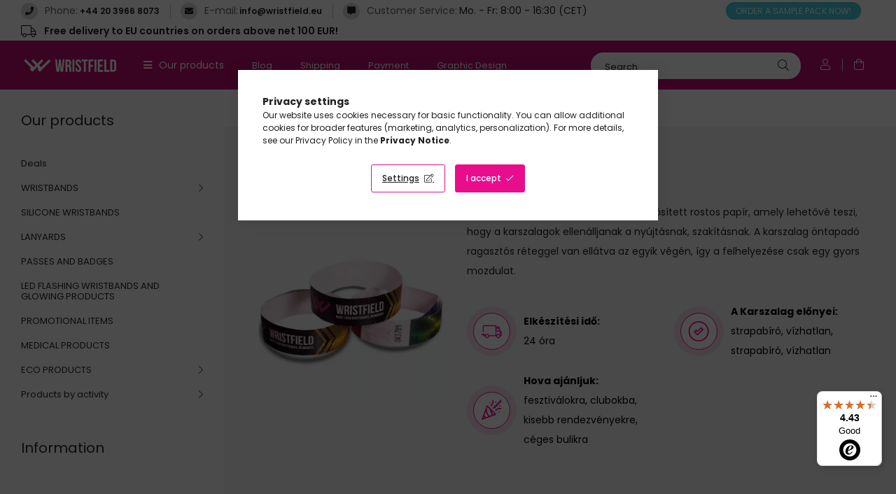

--- FILE ---
content_type: text/html; charset=UTF-8
request_url: https://www.wristfield.eu/sample-packs
body_size: 23537
content:
<!DOCTYPE html>
<html lang="en">
<head>
    <meta charset="utf-8">
<meta name="description" content="Sample packs, Wristfield.eu">
<meta name="robots" content="index, follow">
<meta http-equiv="X-UA-Compatible" content="IE=Edge">
<meta property="og:site_name" content="Wristfield.eu" />
<meta property="og:title" content="Sample packs - Wristfield.eu">
<meta property="og:description" content="Sample packs, Wristfield.eu">
<meta property="og:type" content="website">
<meta property="og:url" content="https://www.wristfield.eu/sample-packs">
<meta name="mobile-web-app-capable" content="yes">
<meta name="apple-mobile-web-app-capable" content="yes">
<meta name="MobileOptimized" content="320">
<meta name="HandheldFriendly" content="true">

<title>Sample packs - Wristfield.eu</title>


<script>
var service_type="shop";
var shop_url_main="https://www.wristfield.eu";
var actual_lang="en";
var money_len="2";
var money_thousend=" ";
var money_dec=".";
var shop_id=60748;
var unas_design_url="https:"+"/"+"/"+"www.wristfield.eu"+"/"+"!common_design"+"/"+"custom"+"/"+"wristbands.unas.hu"+"/";
var unas_design_code='0';
var unas_base_design_code='1900';
var unas_design_ver=4;
var unas_design_subver=1;
var unas_shop_url='https://www.wristfield.eu';
var responsive="yes";
var price_nullcut_disable=1;
var config_plus=new Array();
config_plus['price_moneytype_befor']=1;
config_plus['product_tooltip']=1;
config_plus['cart_redirect']=2;
config_plus['money_type']='€';
config_plus['money_type_display']='€';
var lang_text=new Array();

var UNAS = UNAS || {};
UNAS.shop={"base_url":'https://www.wristfield.eu',"domain":'www.wristfield.eu',"username":'wristbands.unas.hu',"id":60748,"lang":'en',"currency_type":'€',"currency_code":'EUR',"currency_rate":'1',"currency_length":2,"base_currency_length":0,"canonical_url":'https://www.wristfield.eu/sample-packs'};
UNAS.design={"code":'0',"page":'product_list'};
UNAS.api_auth="d3f1c6ce4c0920f687fce8050ababfac";
UNAS.customer={"email":'',"id":0,"group_id":0,"without_registration":0};
UNAS.shop["category_id"]="951469";
UNAS.shop["only_private_customer_can_purchase"] = false;
 

UNAS.text = {
    "button_overlay_close": `Close`,
    "popup_window": `Popup window`,
    "list": `list`,
    "updating_in_progress": `Update in progress`,
    "updated": `Updated`,
    "is_opened": `open`,
    "is_closed": `Closed`,
    "deleted": `Deleted`,
    "consent_granted": `consent granted`,
    "consent_rejected": `consent denied`,
    "field_is_incorrect": `Invalid field`,
    "error_title": `Error!`,
    "product_variants": `product variants`,
    "product_added_to_cart": `The product has been added to your cart`,
    "product_added_to_cart_with_qty_problem": `Only [qty_added_to_cart] [qty_unit] of the product was added to the cart`,
    "product_removed_from_cart": `Item removed from cart`,
    "reg_title_name": `Name`,
    "reg_title_company_name": `Company name`,
    "number_of_items_in_cart": `Number of items in cart`,
    "cart_is_empty": `Your cart is empty`,
    "cart_updated": `Cart updated`
};


UNAS.text["delete_from_compare"]= `Remove from comparison`;
UNAS.text["comparison"]= `Compare`;

UNAS.text["delete_from_favourites"]= `Remove from favorites`;
UNAS.text["add_to_favourites"]= `Add to Favorites`;






window.lazySizesConfig=window.lazySizesConfig || {};
window.lazySizesConfig.loadMode=1;
window.lazySizesConfig.loadHidden=false;

window.dataLayer = window.dataLayer || [];
function gtag(){dataLayer.push(arguments)};
gtag('js', new Date());
</script>

<script src="https://www.wristfield.eu/!common_packages/jquery/jquery-3.2.1.js?mod_time=1759314983"></script>
<script src="https://www.wristfield.eu/!common_packages/jquery/plugins/migrate/migrate.js?mod_time=1759314984"></script>
<script src="https://www.wristfield.eu/!common_packages/jquery/plugins/autocomplete/autocomplete.js?mod_time=1759314983"></script>
<script src="https://www.wristfield.eu/!common_packages/jquery/plugins/tools/overlay/overlay.js?mod_time=1759314984"></script>
<script src="https://www.wristfield.eu/!common_packages/jquery/plugins/tools/toolbox/toolbox.expose.js?mod_time=1759314984"></script>
<script src="https://www.wristfield.eu/!common_packages/jquery/plugins/lazysizes/lazysizes.min.js?mod_time=1759314984"></script>
<script src="https://www.wristfield.eu/!common_packages/jquery/own/shop_common/exploded/common.js?mod_time=1764831093"></script>
<script src="https://www.wristfield.eu/!common_packages/jquery/own/shop_common/exploded/common_overlay.js?mod_time=1759314983"></script>
<script src="https://www.wristfield.eu/!common_packages/jquery/own/shop_common/exploded/common_shop_popup.js?mod_time=1759314983"></script>
<script src="https://www.wristfield.eu/!common_packages/jquery/own/shop_common/exploded/page_product_list.js?mod_time=1759314983"></script>
<script src="https://www.wristfield.eu/!common_packages/jquery/own/shop_common/exploded/function_favourites.js?mod_time=1759314983"></script>
<script src="https://www.wristfield.eu/!common_packages/jquery/own/shop_common/exploded/function_compare.js?mod_time=1759314983"></script>
<script src="https://www.wristfield.eu/!common_packages/jquery/own/shop_common/exploded/function_recommend.js?mod_time=1759314983"></script>
<script src="https://www.wristfield.eu/!common_packages/jquery/own/shop_common/exploded/function_product_print.js?mod_time=1759314983"></script>
<script src="https://www.wristfield.eu/!common_packages/jquery/own/shop_common/exploded/function_param_filter.js?mod_time=1764233415"></script>
<script src="https://www.wristfield.eu/!common_packages/jquery/own/shop_common/exploded/function_infinite_scroll.js?mod_time=1759314983"></script>
<script src="https://www.wristfield.eu/!common_packages/jquery/plugins/hoverintent/hoverintent.js?mod_time=1759314984"></script>
<script src="https://www.wristfield.eu/!common_packages/jquery/own/shop_tooltip/shop_tooltip.js?mod_time=1759314983"></script>
<script src="https://www.wristfield.eu/!common_packages/jquery/plugins/waypoints/waypoints-4.0.0.js?mod_time=1759314984"></script>
<script src="https://www.wristfield.eu/!common_packages/jquery/plugins/responsive_menu/responsive_menu-unas.js?mod_time=1759314984"></script>
<script src="https://www.wristfield.eu/!common_packages/jquery/plugins/swiper/swiper-bundle.min.js?mod_time=1759314984"></script>
<script src="https://www.wristfield.eu/!common_packages/jquery/plugins/toastr/toastr.min.js?mod_time=1759314984"></script>
<script src="https://www.wristfield.eu/!common_packages/jquery/plugins/tippy/popper-2.4.4.min.js?mod_time=1759314984"></script>
<script src="https://www.wristfield.eu/!common_packages/jquery/plugins/tippy/tippy-bundle.umd.min.js?mod_time=1759314984"></script>
<script src="https://www.wristfield.eu/!common_design/custom/wristbands.unas.hu//main.js?mod_time=1755856900"></script>

<link href="https://www.wristfield.eu/temp/shop_60748_c9c6ca2228d539e24c34e172ce796a8c.css?mod_time=1767053079" rel="stylesheet" type="text/css">

<link href="https://www.wristfield.eu/sample-packs" rel="canonical">
<link href="https://www.wristfield.eu/shop_ordered/60748/design_pic/favicon.ico" rel="shortcut icon">
<script>
        var google_consent=1;
    
        gtag('consent', 'default', {
           'ad_storage': 'denied',
           'ad_user_data': 'denied',
           'ad_personalization': 'denied',
           'analytics_storage': 'denied',
           'functionality_storage': 'denied',
           'personalization_storage': 'denied',
           'security_storage': 'granted'
        });

    
        gtag('consent', 'update', {
           'ad_storage': 'denied',
           'ad_user_data': 'denied',
           'ad_personalization': 'denied',
           'analytics_storage': 'denied',
           'functionality_storage': 'denied',
           'personalization_storage': 'denied',
           'security_storage': 'granted'
        });

        </script>
        <script>
    var google_analytics=1;

            gtag('event', 'view_item_list', {
              "currency": "EUR",
              "items": [
                                ],
              'non_interaction': true
        });
           </script>
   <script async src="https://www.googletagmanager.com/gtag/js?id=AW-10976573851"></script>        <script>
        gtag('config', 'AW-10976573851',{'allow_enhanced_conversions':true});
                </script>
            <script>
        var google_ads=1;

                gtag('event','remarketing', {
            'ecomm_pagetype': 'category'        });
            </script>
        <!-- Google Tag Manager -->
    <script>(function(w,d,s,l,i){w[l]=w[l]||[];w[l].push({'gtm.start':
            new Date().getTime(),event:'gtm.js'});var f=d.getElementsByTagName(s)[0],
            j=d.createElement(s),dl=l!='dataLayer'?'&l='+l:'';j.async=true;j.src=
            'https://www.googletagmanager.com/gtm.js?id='+i+dl;f.parentNode.insertBefore(j,f);
        })(window,document,'script','dataLayer','GTM-K5C6PPP');</script>
    <!-- End Google Tag Manager -->

    
    <script>
    var facebook_pixel=1;
    /* <![CDATA[ */
        !function(f,b,e,v,n,t,s){if(f.fbq)return;n=f.fbq=function(){n.callMethod?
            n.callMethod.apply(n,arguments):n.queue.push(arguments)};if(!f._fbq)f._fbq=n;
            n.push=n;n.loaded=!0;n.version='2.0';n.queue=[];t=b.createElement(e);t.async=!0;
            t.src=v;s=b.getElementsByTagName(e)[0];s.parentNode.insertBefore(t,s)}(window,
                document,'script','//connect.facebook.net/en_US/fbevents.js');

        fbq('init', '1110964502378493');
                fbq('track', 'PageView', {}, {eventID:'PageView.aVPke4jtAdVND_olbnnSrwAAHlE'});
        
        $(document).ready(function() {
            $(document).on("addToCart", function(event, product_array){
                facebook_event('AddToCart',{
					content_name: product_array.name,
					content_category: product_array.category,
					content_ids: [product_array.sku],
					contents: [{'id': product_array.sku, 'quantity': product_array.qty}],
					content_type: 'product',
					value: product_array.price,
					currency: 'EUR'
				}, {eventID:'AddToCart.' + product_array.event_id});
            });

            $(document).on("addToFavourites", function(event, product_array){
                facebook_event('AddToWishlist', {
                    content_ids: [product_array.sku],
                    content_type: 'product'
                }, {eventID:'AddToFavourites.' + product_array.event_id});
            });
        });

    /* ]]> */
    </script>
<script>
(function(i,s,o,g,r,a,m){i['BarionAnalyticsObject']=r;i[r]=i[r]||function(){
    (i[r].q=i[r].q||[]).push(arguments)},i[r].l=1*new Date();a=s.createElement(o),
    m=s.getElementsByTagName(o)[0];a.async=1;a.src=g;m.parentNode.insertBefore(a,m)
})(window, document, 'script', 'https://pixel.barion.com/bp.js', 'bp');
                    
bp('init', 'addBarionPixelId', 'BP-hsJyIcnXoP-CF');
</script>
<noscript><img height='1' width='1' style='display:none' alt='' src='https://pixel.barion.com/a.gif?__ba_pixel_id=BP-hsJyIcnXoP-CF&ev=contentView&noscript=1'/></noscript>
<script>
$(document).ready(function () {
     UNAS.onGrantConsent(function(){
         bp('consent', 'grantConsent');
     });
     
     UNAS.onRejectConsent(function(){
         bp('consent', 'rejectConsent');
     });

     var contentViewProperties = {
         'name': $('title').html(),
         'contentType': 'Page',
         'id': 'https://www.wristfield.eu/sample-packs',
     }
     bp('track', 'contentView', contentViewProperties);

     UNAS.onAddToCart(function(event,params){
         var variant = '';
         if (typeof params.variant_list1!=='undefined') variant+=params.variant_list1;
         if (typeof params.variant_list2!=='undefined') variant+='|'+params.variant_list2;
         if (typeof params.variant_list3!=='undefined') variant+='|'+params.variant_list3;
         var addToCartProperties = {
             'contentType': 'Product',
             'currency': 'EUR',
             'id': params.sku,
             'name': params.name,
             'quantity': parseFloat(params.qty_add),
             'totalItemPrice': params.qty*params.price,
             'unit': params.unit,
             'unitPrice': parseFloat(params.price),
             'category': params.category,
             'variant': variant
         };
         bp('track', 'addToCart', addToCartProperties);
     });

     UNAS.onClickProduct(function(event,params){
         UNAS.getProduct(function(result) {
             if (result.name!=undefined) {
                 var clickProductProperties  = {
                     'contentType': 'Product',
                     'currency': 'EUR',
                     'id': params.sku,
                     'name': result.name,
                     'unit': result.unit,
                     'unitPrice': parseFloat(result.unit_price),
                     'quantity': 1
                 }
                 bp('track', 'clickProduct', clickProductProperties );
             }
         },params);
     });

UNAS.onRemoveFromCart(function(event,params){
     bp('track', 'removeFromCart', {
         'contentType': 'Product',
         'currency': 'EUR',
         'id': params.sku,
         'name': params.name,
         'quantity': params.qty,
         'totalItemPrice': params.price * params.qty,
         'unit': params.unit,
         'unitPrice': parseFloat(params.price),
         'list': 'BasketPage'
     });
});
     var categorySelectionProperties = {         'id': '951469',
         'name': 'Sample packs',
         'category': 'Sample packs',
         'contentType': 'Page',
         'list': 'SearchPage',
     }
     bp('track', 'categorySelection', categorySelectionProperties);


});
</script>

<script src="https://integrations.etrusted.com/applications/widget.js/v2" defer></script>


    <meta content="width=device-width, initial-scale=1.0" name="viewport" />
	<link rel="preload" href="https://www.wristfield.eu/!common_design/own/fonts/1800/customicons/custom-icons.woff2" as="font" type="font/woff2" crossorigin>
	<link rel="preload" href="https://www.wristfield.eu/!common_design/own/fonts/1800/customicons/custom-icons.woff" as="font" type="font/woff" crossorigin>
    <link rel="preconnect" href="https://fonts.gstatic.com">
    <link rel="stylesheet" href="https://fonts.googleapis.com/css2?family=Poppins:wght@400;500;600;700&display=swap">

    
                                      <style>                                                                         .sidebar_usp__img-wrap {
                            position: relative;
                        }
                        .sidebar_usp__img-wrap img {
                            position: absolute;
                            top: 0;
                            left: 0;
                            right: 0;
                            bottom: 0;
                        }
                                                                .sidebar_usp--slide-1 .sidebar_usp__img-wrap {
                        padding-top: 100%;
                    }
                                                                                                                                                .sidebar_usp--slide-2 .sidebar_usp__img-wrap {
                        padding-top: 100%;
                    }
                                                                                                                                                .sidebar_usp--slide-3 .sidebar_usp__img-wrap {
                        padding-top: 100%;
                    }
                                                                                                </style>
        
    
    
    
    
    
    

    
    
    



                                       <style>
                .banner_start_big-wrapper .swiper-slide {
                    padding-top: calc(26.7539267016%);
                }

                 @media (max-width: 991.98px){ .banner_start_big-wrapper .swiper-slide  { padding-top: calc(26.7539267016%);}}                  @media (max-width: 767.98px){ .banner_start_big-wrapper .swiper-slide { padding-top: calc(26.7539267016%);}}                  @media (max-width: 575.98px){ .banner_start_big-wrapper .swiper-slide  { padding-top: calc(94.4444444444%);}}                 </style>

                                                                    <link rel="preload" media="(max-width: 575.98px)" imagesrcset="https://www.wristfield.eu/!common_design/custom/wristbands.unas.hu/element/layout_en_banner_start_big-1910_1_small.webp?time=1764083624 1x" href="https://www.wristfield.eu/!common_design/custom/wristbands.unas.hu/element/layout_en_banner_start_big-1910_1_small.webp?time=1764083624" as="image">
                                                                                    <link rel="preload" media="(min-width: 992px)" imagesrcset="https://www.wristfield.eu/!common_design/custom/wristbands.unas.hu/element/layout_en_banner_start_big-1910_1_default.webp?time=1764083624 1x" href="https://www.wristfield.eu/!common_design/custom/wristbands.unas.hu/element/layout_en_banner_start_big-1910_1_default.webp?time=1764083624" as="image">
                                        
    
    



    
    
    
    
    


                                   <style>
               .start_newsletter_image-img-wrapper {padding-top: calc(80.3879310345%);} .start_newsletter_image-img-container {max-width: 464px;}
                @media (max-width: 991.98px){ .start_newsletter_image-img-wrapper {padding-top: calc(80.3879310345%);} .start_newsletter_image-img-container {max-width: 464px;}                 @media (max-width: 767.98px){ .start_newsletter_image-img-wrapper {padding-top: calc(80.3879310345%);} .start_newsletter_image-img-container {max-width: 464px;}                 @media (max-width: 575.98px){ .start_newsletter_image-img-wrapper {padding-top: calc(80.3879310345%);} .start_newsletter_image-img-container {max-width: 464px;}             </style>
                       
</head>






<body class='design_ver4 design_subver1' id="ud_shop_art">
    <!-- Google Tag Manager (noscript) -->
    <noscript><iframe src="https://www.googletagmanager.com/ns.html?id=GTM-K5C6PPP"
                      height="0" width="0" style="display:none;visibility:hidden"></iframe></noscript>
    <!-- End Google Tag Manager (noscript) -->
    <div id="image_to_cart" style="display:none; position:absolute; z-index:100000;"></div>
<div class="overlay_common overlay_warning" id="overlay_cart_add"></div>
<script>$(document).ready(function(){ overlay_init("cart_add",{"onBeforeLoad":false}); });</script>
<div class="overlay_common overlay_ok" id="overlay_cart_add_ok"></div>
<script>$(document).ready(function(){ overlay_init("cart_add_ok",[]); });</script>
<div class="overlay_common overlay_dialog" id="overlay_save_filter"></div>
<script>$(document).ready(function(){ overlay_init("save_filter",{"closeOnEsc":true,"closeOnClick":true}); });</script>
<div id="overlay_login_outer"></div>	
	<script>
	$(document).ready(function(){
	    var login_redir_init="";

		$("#overlay_login_outer").overlay({
			onBeforeLoad: function() {
                var login_redir_temp=login_redir_init;
                if (login_redir_act!="") {
                    login_redir_temp=login_redir_act;
                    login_redir_act="";
                }

									$.ajax({
						type: "GET",
						async: true,
						url: "https://www.wristfield.eu/shop_ajax/ajax_popup_login.php",
						data: {
							shop_id:"60748",
							lang_master:"en",
                            login_redir:login_redir_temp,
							explicit:"ok",
							get_ajax:"1"
						},
						success: function(data){
							$("#overlay_login_outer").html(data);
							if (unas_design_ver >= 5) $("#overlay_login_outer").modal('show');
							$('#overlay_login1 input[name=shop_pass_login]').keypress(function(e) {
								var code = e.keyCode ? e.keyCode : e.which;
								if(code.toString() == 13) {		
									document.form_login_overlay.submit();		
								}	
							});	
						}
					});
								},
			top: 50,
			mask: {
	color: "#000000",
	loadSpeed: 200,
	maskId: "exposeMaskOverlay",
	opacity: 0.7
},
			closeOnClick: (config_plus['overlay_close_on_click_forced'] === 1),
			onClose: function(event, overlayIndex) {
				$("#login_redir").val("");
			},
			load: false
		});
		
			});
	function overlay_login() {
		$(document).ready(function(){
			$("#overlay_login_outer").overlay().load();
		});
	}
	function overlay_login_remind() {
        if (unas_design_ver >= 5) {
            $("#overlay_remind").overlay().load();
        } else {
            $(document).ready(function () {
                $("#overlay_login_outer").overlay().close();
                setTimeout('$("#overlay_remind").overlay().load();', 250);
            });
        }
	}

    var login_redir_act="";
    function overlay_login_redir(redir) {
        login_redir_act=redir;
        $("#overlay_login_outer").overlay().load();
    }
	</script>  
	<div class="overlay_common overlay_info" id="overlay_remind"></div>
<script>$(document).ready(function(){ overlay_init("remind",[]); });</script>

	<script>
    	function overlay_login_error_remind() {
		$(document).ready(function(){
			load_login=0;
			$("#overlay_error").overlay().close();
			setTimeout('$("#overlay_remind").overlay().load();', 250);	
		});
	}
	</script>  
	<div class="overlay_common overlay_info" id="overlay_newsletter"></div>
<script>$(document).ready(function(){ overlay_init("newsletter",[]); });</script>

<script>
function overlay_newsletter() {
    $(document).ready(function(){
        $("#overlay_newsletter").overlay().load();
    });
}
</script>
<div class="overlay_common overlay_error" id="overlay_script"></div>
<script>$(document).ready(function(){ overlay_init("script",[]); });</script>
    <script>
    $(document).ready(function() {
        $.ajax({
            type: "GET",
            url: "https://www.wristfield.eu/shop_ajax/ajax_stat.php",
            data: {master_shop_id:"60748",get_ajax:"1"}
        });
    });
    </script>
    

<div id="container" class="page_shop_art_951469 position-relative ">
    <div class="responsive-cat-menu d-block d-xl-none hamburger-dropdown dropdown--content dropdown--content-l" data-content-for=".hamburger-btn" data-content-direction="left">
        <div class="hamburger__btn-close btn-close" data-close-btn-for=".hamburger__btn, .hamburger__dropdown"></div>
        <div id="responsive_cat_menu"><div id="responsive_cat_menu_content"><script>var responsive_menu='$(\'#responsive_cat_menu ul\').responsive_menu({ajax_type: "GET",ajax_param_str: "cat_key|aktcat",ajax_url: "https://www.wristfield.eu/shop_ajax/ajax_box_cat.php",ajax_data: "master_shop_id=60748&lang_master=en&get_ajax=1&type=responsive_call&box_var_name=shop_cat&box_var_already=no&box_var_responsive=yes&box_var_section=content&box_var_highlight=yes&box_var_type=normal&box_var_multilevel_id=responsive_cat_menu",menu_id: "responsive_cat_menu"});'; </script><div class="responsive_menu"><div class="responsive_menu_nav"><div class="responsive_menu_navtop"><div class="responsive_menu_back "></div><div class="responsive_menu_title ">&nbsp;</div><div class="responsive_menu_close "></div></div><div class="responsive_menu_navbottom"></div></div><div class="responsive_menu_content"><ul style="display:none;"><li><a href="https://www.wristfield.eu/shop_artspec.php?artspec=1" class="text_small">Deals</a></li><li><div class="next_level_arrow"></div><span class="ajax_param">401318|951469</span><a href="https://www.wristfield.eu/wristbands" class="text_small has_child resp_clickable" onclick="return false;">WRISTBANDS</a></li><li><span class="ajax_param">116181|951469</span><a href="https://www.wristfield.eu/silicone-wristbands" class="text_small resp_clickable" onclick="return false;">SILICONE WRISTBANDS</a></li><li><div class="next_level_arrow"></div><span class="ajax_param">537259|951469</span><a href="https://www.wristfield.eu/lanyards" class="text_small has_child resp_clickable" onclick="return false;">LANYARDS</a></li><li><span class="ajax_param">987640|951469</span><a href="https://www.wristfield.eu/passes-and-badges" class="text_small resp_clickable" onclick="return false;">PASSES AND BADGES</a></li><li><span class="ajax_param">198593|951469</span><a href="https://www.wristfield.eu/led-flashing-wristbands-and-glowing-products" class="text_small resp_clickable" onclick="return false;">LED FLASHING WRISTBANDS AND GLOWING PRODUCTS</a></li><li><span class="ajax_param">757909|951469</span><a href="https://www.wristfield.eu/promotional-items" class="text_small resp_clickable" onclick="return false;">PROMOTIONAL ITEMS</a></li><li><span class="ajax_param">459328|951469</span><a href="https://www.wristfield.eu/medical-products" class="text_small resp_clickable" onclick="return false;">MEDICAL PRODUCTS</a></li><li><div class="next_level_arrow"></div><span class="ajax_param">403388|951469</span><a href="https://www.wristfield.eu/eco-products" class="text_small has_child resp_clickable" onclick="return false;">ECO PRODUCTS</a></li><li><div class="next_level_arrow"></div><span class="ajax_param">973883|951469</span><a href="https://www.wristfield.eu/producty-by-activity" class="text_small has_child resp_clickable" onclick="return false;">Products by activity</a></li><li class="responsive_menu_item_page"><span class="ajax_param">9999999585469|1</span><a href="https://www.wristfield.eu/blog" class="text_small responsive_menu_page resp_clickable" onclick="return false;" target="_top">Blog</a></li><li class="responsive_menu_item_page"><span class="ajax_param">9999999386688|1</span><a href="https://www.wristfield.eu/en/shop_contact.php?tab=shipping" class="text_small responsive_menu_page resp_clickable" onclick="return false;" target="_top">Shipping</a></li><li class="responsive_menu_item_page"><span class="ajax_param">9999999805986|1</span><a href="https://www.wristfield.eu/en/shop_contact.php?tab=payment" class="text_small responsive_menu_page resp_clickable" onclick="return false;" target="_top">Payment</a></li><li class="responsive_menu_item_page"><span class="ajax_param">9999999657107|1</span><a href="https://www.wristfield.eu/graphic-design" class="text_small responsive_menu_page resp_clickable" onclick="return false;" target="_top">Graphic Design</a></li><li class="responsive_menu_item_page"><span class="ajax_param">9999999553455|1</span><a href="https://www.wristfield.eu/resellers" class="text_small responsive_menu_page resp_clickable" onclick="return false;" target="_top">For Resellers</a></li></ul></div></div></div></div>
        <script>
            $(document).ready(function() {
                eval(responsive_menu);
            });
        </script>
    </div>

    



    <header class="header">
        <div class="header-top__custom px-5 d-none d-xl-flex">
            


    <div class="header_text_section_2 mr-auto">
        <div class="element__content ">
                            <div class="element__html d-flex align-items-baseline slide-1">
                    <span class="element__icon" data-icon="&#xf095;"></span>                    <span class="element__title mr-1">Phone: </span><p><a href="tel:+44 20 3966 8073">+44 20 3966 8073</a></p>
                </div>
                            <div class="element__html d-flex align-items-baseline slide-2">
                    <span class="element__icon" data-icon="&#xf0e0;"></span>                    <span class="element__title mr-1">E-mail: </span><p><a href="mailto:info@wristfield.eu">info@wristfield.eu</a></p>
                </div>
                            <div class="element__html d-flex align-items-baseline slide-3">
                    <span class="element__icon" data-icon="&#xf27a;"></span>                    <span class="element__title mr-1">Customer Service:  </span>Mo. - Fr: 8:00 - 16:30 (CET)
                </div>
                    </div>
    </div>

            


    <div class="js-element header_sample_pack " data-element-name="header_sample_pack">
        <div class="element__content ">
                            <div class="element__html slide-1"><p><a href="sample-pack">ORDER A SAMPLE PACK NOW!</a></p></div>
                    </div>
    </div>

            


    <div class="js-element header_shipping_info " data-element-name="header_shipping_info">
        <div class="element__content ">
                            <div class="element__html slide-1"><p>Free delivery to EU countries on orders above net 100 EUR!</p></div>
                    </div>
    </div>

        </div>
        <div class="header-top position-relative py-3 py-md-4 px-3 px-lg-5">
            <div class="d-flex flex-wrap flex-md-nowrap align-items-center">
                <button class="hamburger-btn dropdown--btn btn-text d-xl-none order-1" aria-label="hamburger button" data-btn-for=".hamburger-dropdown" type="button">
                    <span class="hamburger-btn-icon icon--hamburger"></span>
                </button>

                <div class="logo custom-logo col-6 col-xs-auto px-3 order-1" style="background-image: url('https://www.belepokarszalagok.hu/shop_ordered/60748/pic/wristfieldeu-logo.svg');">
                    <a href="https://www.wristfield.eu/" class="custom-logo__link"></a>
                </div>

                <div class="header-menus col-auto order-2 d-none d-xl-flex align-items-center position-static">
                    <div class="header-cat text-white">
                        Our products
                        <div class="header-cat-content">
                            <div class="header-cat-content-inner">
                                    <div class='header-cat-menu  is-spec-item' data-level="0" data-id="akcio">
		<a class='header-cat-menu__name py-2 px-5 d-block position-relative' href='https://www.wristfield.eu/shop_artspec.php?artspec=1' >
			Deals
		</a>
            </div>
    <div class='header-cat-menu  has-child' data-level="0" data-id="401318">
		<a class='header-cat-menu__name py-2 px-5 d-block position-relative' href='https://www.wristfield.eu/wristbands' >
			WRISTBANDS
		</a>
                    <div class="header-cat-menu__dropdown ">
                <div class="header-cat-menus-level-1">
                        <div class="header-cat-menu mb-3 " data-level="1" data-id="474346">
        <a class="header-cat-menu__name font-weight-bold font-s" href="https://www.wristfield.eu/tyvek-wristbands" >
            TYVEK WRISTBANDS
        </a>
                    <div class="header-cat-menu-list">
                

    <div class="header-cat-menu py-1" data-level="2" data-id="858677">
        <a class="header-cat-menu__name font-xs" href="https://www.wristfield.eu/plain-tyvek-wristbands" >
            PLAIN TYVEK WRISTBANDS
        </a>
    </div>
    <div class="header-cat-menu py-1" data-level="2" data-id="941397">
        <a class="header-cat-menu__name font-xs" href="https://www.wristfield.eu/customised-tyvek-wristbands" >
            CUSTOMISED TYVEK WRISTBANDS
        </a>
    </div>
    <div class="header-cat-menu py-1" data-level="2" data-id="505568">
        <a class="header-cat-menu__name font-xs" href="https://www.wristfield.eu/patterns-tyvek-wristbands" >
            PATTERNS TYVEK WRISTBANDS
        </a>
    </div>
    <div class="header-cat-menu py-1" data-level="2" data-id="329951">
        <a class="header-cat-menu__name font-xs" href="https://www.wristfield.eu/special-uv-or-glow-in-the-dark-printing" >
            Special UV or Glow in the Dark printing
        </a>
    </div>

            </div>
            </div>
    <div class="header-cat-menu mb-3 " data-level="1" data-id="418282">
        <a class="header-cat-menu__name font-weight-bold font-s" href="https://www.wristfield.eu/vinyl-wristbands" >
            VINYL WRISTBANDS
        </a>
                    <div class="header-cat-menu-list">
                

    <div class="header-cat-menu py-1" data-level="2" data-id="567364">
        <a class="header-cat-menu__name font-xs" href="https://www.wristfield.eu/plain-vinyl-wristbands" >
            PLAIN VINYL WRISTBANDS
        </a>
    </div>
    <div class="header-cat-menu py-1" data-level="2" data-id="268524">
        <a class="header-cat-menu__name font-xs" href="https://www.wristfield.eu/customised-vinyl-wristbands" >
            CUSTOMISED VINYL WRISTBANDS
        </a>
    </div>

            </div>
            </div>
    <div class="header-cat-menu mb-3 " data-level="1" data-id="477077">
        <a class="header-cat-menu__name font-weight-bold font-s" href="https://www.wristfield.eu/wristbands-for-children" >
            WRISTBANDS FOR CHILDREN
        </a>
            </div>
    <div class="header-cat-menu mb-3 " data-level="1" data-id="614206">
        <a class="header-cat-menu__name font-weight-bold font-s" href="https://www.wristfield.eu/fabric-wristbands" >
            FABRIC WRISTBANDS
        </a>
            </div>
    <div class="header-cat-menu mb-3 " data-level="1" data-id="293879">
        <a class="header-cat-menu__name font-weight-bold font-s" href="https://www.wristfield.eu/full-colour-printed-wristbands" >
            FULL-COLOUR PRINTED WRISTBANDS
        </a>
            </div>

                </div>
            </div>
            </div>
    <div class='header-cat-menu  is-selected' data-level="0" data-id="116181">
		<a class='header-cat-menu__name py-2 px-5 d-block position-relative' href='https://www.wristfield.eu/silicone-wristbands' >
			SILICONE WRISTBANDS
		</a>
            </div>
    <div class='header-cat-menu  has-child' data-level="0" data-id="537259">
		<a class='header-cat-menu__name py-2 px-5 d-block position-relative' href='https://www.wristfield.eu/lanyards' >
			LANYARDS
		</a>
                    <div class="header-cat-menu__dropdown ">
                <div class="header-cat-menus-level-1">
                        <div class="header-cat-menu mb-3 " data-level="1" data-id="864652">
        <a class="header-cat-menu__name font-weight-bold font-s" href="https://www.wristfield.eu/satin-customised-lanyards" >
            SATIN CUSTOMISED LANYARDS
        </a>
            </div>
    <div class="header-cat-menu mb-3 " data-level="1" data-id="834712">
        <a class="header-cat-menu__name font-weight-bold font-s" href="https://www.wristfield.eu/ribbed-customised-lanyards" >
            RIBBED CUSTOMISED LANYARDS
        </a>
            </div>
    <div class="header-cat-menu mb-3 " data-level="1" data-id="493475">
        <a class="header-cat-menu__name font-weight-bold font-s" href="https://www.wristfield.eu/plain-lanyards" >
            PLAIN LANYARDS
        </a>
            </div>

                </div>
            </div>
            </div>
    <div class='header-cat-menu ' data-level="0" data-id="987640">
		<a class='header-cat-menu__name py-2 px-5 d-block position-relative' href='https://www.wristfield.eu/passes-and-badges' >
			PASSES AND BADGES
		</a>
            </div>
    <div class='header-cat-menu ' data-level="0" data-id="198593">
		<a class='header-cat-menu__name py-2 px-5 d-block position-relative' href='https://www.wristfield.eu/led-flashing-wristbands-and-glowing-products' >
			LED FLASHING WRISTBANDS AND GLOWING PRODUCTS
		</a>
            </div>
    <div class='header-cat-menu ' data-level="0" data-id="757909">
		<a class='header-cat-menu__name py-2 px-5 d-block position-relative' href='https://www.wristfield.eu/promotional-items' >
			PROMOTIONAL ITEMS
		</a>
            </div>
    <div class='header-cat-menu ' data-level="0" data-id="459328">
		<a class='header-cat-menu__name py-2 px-5 d-block position-relative' href='https://www.wristfield.eu/medical-products' >
			MEDICAL PRODUCTS
		</a>
            </div>
    <div class='header-cat-menu  has-child' data-level="0" data-id="403388">
		<a class='header-cat-menu__name py-2 px-5 d-block position-relative' href='https://www.wristfield.eu/eco-products' >
			ECO PRODUCTS
		</a>
                    <div class="header-cat-menu__dropdown ">
                <div class="header-cat-menus-level-1">
                        <div class="header-cat-menu mb-3 " data-level="1" data-id="895049">
        <a class="header-cat-menu__name font-weight-bold font-s" href="https://www.wristfield.eu/spl/895049/ECO-TYVEK-KARSZALAGOK" >
            ECO TYVEK KARSZALAGOK
        </a>
            </div>
    <div class="header-cat-menu mb-3 " data-level="1" data-id="143515">
        <a class="header-cat-menu__name font-weight-bold font-s" href="https://www.wristfield.eu/r-pet-lanyard" >
            R-PET Lanyard
        </a>
            </div>
    <div class="header-cat-menu mb-3 " data-level="1" data-id="891546">
        <a class="header-cat-menu__name font-weight-bold font-s" href="https://www.wristfield.eu/r-pet-wristbands" >
            R-PET Wristbands
        </a>
            </div>

                </div>
            </div>
            </div>
    <div class='header-cat-menu  has-child' data-level="0" data-id="973883">
		<a class='header-cat-menu__name py-2 px-5 d-block position-relative' href='https://www.wristfield.eu/producty-by-activity' >
			Products by activity
		</a>
                    <div class="header-cat-menu__dropdown ">
                <div class="header-cat-menus-level-1">
                        <div class="header-cat-menu mb-3 " data-level="1" data-id="309823">
        <a class="header-cat-menu__name font-weight-bold font-s" href="https://www.wristfield.eu/festivals" >
            Festivals
        </a>
            </div>
    <div class="header-cat-menu mb-3 " data-level="1" data-id="781542">
        <a class="header-cat-menu__name font-weight-bold font-s" href="https://www.wristfield.eu/club-events" >
            Club events
        </a>
            </div>
    <div class="header-cat-menu mb-3 " data-level="1" data-id="980745">
        <a class="header-cat-menu__name font-weight-bold font-s" href="https://www.wristfield.eu/weddings" >
            Weddings
        </a>
            </div>
    <div class="header-cat-menu mb-3 " data-level="1" data-id="823504">
        <a class="header-cat-menu__name font-weight-bold font-s" href="https://www.wristfield.eu/aquaparks-and-amusement-parks" >
            Aquaparks and Amusement parks
        </a>
            </div>
    <div class="header-cat-menu mb-3 " data-level="1" data-id="386482">
        <a class="header-cat-menu__name font-weight-bold font-s" href="https://www.wristfield.eu/sport-events-and-others" >
            Sport events and others
        </a>
            </div>

                </div>
            </div>
            </div>

                            </div>
                        </div>
                    </div>
                    	<ul class="plus-menus" data-level="menu-level-0">
					<li class="plus-menu" data-id="585469">
			<span class="plus-menu__name">
			<a class="plus-menu__link" href="https://www.wristfield.eu/blog">				Blog
			</a>			</span>

					</li>
					<li class="plus-menu" data-id="386688">
			<span class="plus-menu__name">
			<a class="plus-menu__link" href="https://www.wristfield.eu/en/shop_contact.php?tab=shipping">				Shipping
			</a>			</span>

					</li>
					<li class="plus-menu" data-id="805986">
			<span class="plus-menu__name">
			<a class="plus-menu__link" href="https://www.wristfield.eu/en/shop_contact.php?tab=payment">				Payment
			</a>			</span>

					</li>
					<li class="plus-menu" data-id="657107">
			<span class="plus-menu__name">
			<a class="plus-menu__link" href="https://www.wristfield.eu/graphic-design">				Graphic Design
			</a>			</span>

					</li>
		</ul>
	<script>
		$(document).ready(function () {
			$('.plus-menu.has-child > .plus-menu__name').click(function () {
				var thisPlusMenu = $(this).parent();
                psInit(thisPlusMenu.find('.js-sublist-inner').first());
				var thisMainMenusContent = $('.js-main-menus-content');
				var thisPlusMenuList = thisPlusMenu.closest('[data-level]');
				var thisMenuLevel = thisPlusMenuList.data('level');

				if (thisMenuLevel === "menu-level-0") {
					/*remove is-opened class form the rest menus (cat+plus)*/
					thisMainMenusContent.find('.has-child.is-opened').not(thisPlusMenu).removeClass('is-opened');
				} else {
					/*remove is-opened class form the siblings plus menus */
					thisPlusMenuList.find('.has-child.is-opened').not(thisPlusMenu).removeClass('is-opened');
				}

				if (thisPlusMenu.hasClass('is-opened')) {
					thisPlusMenu.removeClass('is-opened');
                    $('html').removeClass(thisMenuLevel +'-is-opened');
				} else {
					thisPlusMenu.addClass('is-opened');
                    $('html').addClass(thisMenuLevel +'-is-opened');
				}
			});

			$('.js-menu-back-btn').click(function () {
				var thisBackBtn = $(this);
                var thisMenuLevel = thisBackBtn.closest('[data-level]').data('level');

                /** remove opened class from children */
                thisBackBtn.closest('.js-sublist').find('.plus-menu.is-opened').removeClass('is-opened');
                /** remove opened class from parent */
                if (window.matchMedia('(max-width: 992px)').matches) {
                    setTimeout(function() {
                        thisBackBtn.closest('.plus-menu.is-opened').removeClass('is-opened');
                    }, 400);
                } else {
                    thisBackBtn.closest('.plus-menu.is-opened').removeClass('is-opened');
                }
                $('html').removeClass(thisMenuLevel +'-is-opened');
			});
		});
	</script>

                </div>

                <div class="search__dropdown col-12 col-md-auto px-0 mt-3 mt-md-0 ml-md-auto order-5 order-md-4 mr-3">
                    <div class="search-box position-relative ml-auto browser-is-chrome" id="box_search_content">
    <form name="form_include_search" id="form_include_search" action="https://www.wristfield.eu/shop_search.php" method="get">
        <div class="box-search-group mb-0">
            <input data-stay-visible-breakpoint="768" name="search" id="box_search_input" value="" aria-label="Search"
                   pattern=".{3,100}" title="Please enter a longer search term." placeholder="Search" type="text" maxlength="100"
                   class="ac_input form-control js-search-input" autocomplete="off" required            >
            <div class="search-box__search-btn-outer input-group-append" title="Search">
                <button class='search-btn' aria-label="Search">
                    <span class="search-btn-icon icon--search"></span>
                </button>
                <button type="button" onclick="$('.js-search-smart-autocomplete').addClass('is-hidden');$(this).addClass('is-hidden');" class='search-close-btn d-md-none is-hidden' aria-label="">
                    <span class="search-close-btn-icon icon--close"></span>
                </button>
            </div>
            <div class="search__loading">
                <div class="loading-spinner--small"></div>
            </div>
        </div>
        <div class="search-box__mask"></div>
    </form>
    <div class="ac_results"></div>
</div>
<script>
    $(document).ready(function(){
        $(document).on('smartSearchCreate smartSearchOpen smartSearchHasResult', function(e){
            if (e.type !== 'smartSearchOpen' || (e.type === 'smartSearchOpen' && $('.js-search-smart-autocomplete').children().length > 0)) {
                $('.search-close-btn').removeClass('is-hidden');
            }
        });
        $(document).on('smartSearchClose smartSearchEmptyResult', function(){
            $('.search-close-btn').addClass('is-hidden');
        });
        $(document).on('smartSearchInputLoseFocus', function(){
            if ($('.js-search-smart-autocomplete').length>0) {
                setTimeout(function () {
                    let height = $(window).height() - ($('.js-search-smart-autocomplete').offset().top - $(window).scrollTop()) - 20;
                    $('.search-smart-autocomplete').css('max-height', height + 'px');
                }, 300);
            }
        });
    });
</script>


                </div>

                <ul class="header-buttons-list order-4 order-md-5 ml-auto ml-md-0">
                    <li class="search d-inline-block d-md-none">
                        <button class="search-mobile__btn dropdown--btn" aria-label="search button" type="button" onclick="openMobileSearch();">
                            <span class="search-mobile__btn-icon icon--search"></span>
                        </button>
                    </li>
                                        <li class="lang-and-cur">
                        <button class="lang-and-cur__btn dropdown--btn" aria-label="language/currency button" data-btn-for=".lang-and-cur__dropdown" type="button">
                            <span class="lang-and-cur__btn-icon icon--globe"></span>
                        </button>
                        <div class="lang-and-cur__dropdown dropdown--content dropdown--content-r" data-content-for=".lang-and-cur__btn">
                            <button class="lang-and-cur__btn-close btn-close" data-close-btn-for=".lang-and-cur__btn, .lang-and-cur__dropdown"></button>
                            <ul class="lang-box" id="box_lang_content">
        <li>
        <a id="box_lang_hu" aria-label="Magyar" aria-data="hu" href="#" data-uri="/hu/sample-packs" onclick="location.href='https://www.wristfield.eu'+$(this).data('uri')" class="" title="Magyar" rel="nofollow">
            <img width="30" height="22" class="box_lang_flag" src="https://www.wristfield.eu/!common_design/own/image/icon/flag/30x22/hu.gif" alt="Magyar" title="Magyar">
        </a>
    </li>
        <li>
        <a id="box_lang_en" aria-label="English" aria-data="en" href="#" data-uri="/en/sample-packs" onclick="location.href='https://www.wristfield.eu'+$(this).data('uri')" class="is-selected" title="English" rel="nofollow">
            <img width="30" height="22" class="box_lang_flag_select" src="https://www.wristfield.eu/!common_design/own/image/icon/flag/30x22/en.gif" alt="English" title="English">
        </a>
    </li>
        <li>
        <a id="box_lang_it" aria-label="Italiano" aria-data="it" href="#" data-uri="/it/sample-packs" onclick="location.href='https://www.wristfield.eu'+$(this).data('uri')" class="" title="Italiano" rel="nofollow">
            <img width="30" height="22" class="box_lang_flag" src="https://www.wristfield.eu/!common_design/own/image/icon/flag/30x22/it.gif" alt="Italiano" title="Italiano">
        </a>
    </li>
        <li>
        <a id="box_lang_de" aria-label="Deutsch" aria-data="de" href="#" data-uri="/de/sample-packs" onclick="location.href='https://www.wristfield.eu'+$(this).data('uri')" class="" title="Deutsch" rel="nofollow">
            <img width="30" height="22" class="box_lang_flag" src="https://www.wristfield.eu/!common_design/own/image/icon/flag/30x22/de.gif" alt="Deutsch" title="Deutsch">
        </a>
    </li>
        <li>
        <a id="box_lang_ro" aria-label="Română" aria-data="ro" href="#" data-uri="/ro/sample-packs" onclick="location.href='https://www.wristfield.eu'+$(this).data('uri')" class="" title="Română" rel="nofollow">
            <img width="30" height="22" class="box_lang_flag" src="https://www.wristfield.eu/!common_design/own/image/icon/flag/30x22/ro.gif" alt="Română" title="Română">
        </a>
    </li>
        <li>
        <a id="box_lang_cz" aria-label="Čeština" aria-data="cz" href="#" data-uri="/cz/sample-packs" onclick="location.href='https://www.wristfield.eu'+$(this).data('uri')" class="" title="Čeština" rel="nofollow">
            <img width="30" height="22" class="box_lang_flag" src="https://www.wristfield.eu/!common_design/own/image/icon/flag/30x22/cz.gif" alt="Čeština" title="Čeština">
        </a>
    </li>
        <li>
        <a id="box_lang_sk" aria-label="Slovenčina" aria-data="sk" href="#" data-uri="/sk/sample-packs" onclick="location.href='https://www.wristfield.eu'+$(this).data('uri')" class="" title="Slovenčina" rel="nofollow">
            <img width="30" height="22" class="box_lang_flag" src="https://www.wristfield.eu/!common_design/own/image/icon/flag/30x22/sk.gif" alt="Slovenčina" title="Slovenčina">
        </a>
    </li>
        <li>
        <a id="box_lang_es" aria-label="Espanol" aria-data="es" href="#" data-uri="/es/sample-packs" onclick="location.href='https://www.wristfield.eu'+$(this).data('uri')" class="" title="Espanol" rel="nofollow">
            <img width="30" height="22" class="box_lang_flag" src="https://www.wristfield.eu/!common_design/own/image/icon/flag/30x22/es.gif" alt="Espanol" title="Espanol">
        </a>
    </li>
        <li>
        <a id="box_lang_fr" aria-label="Français" aria-data="fr" href="#" data-uri="/fr/sample-packs" onclick="location.href='https://www.wristfield.eu'+$(this).data('uri')" class="" title="Français" rel="nofollow">
            <img width="30" height="22" class="box_lang_flag" src="https://www.wristfield.eu/!common_design/own/image/icon/flag/30x22/fr.gif" alt="Français" title="Français">
        </a>
    </li>
    </ul>


                            <div class="currency-box">
<form action="https://www.wristfield.eu/shop_moneychange.php" name="form_moneychange" method="post"><input name="file_back" type="hidden" value="/sample-packs">
    <ul class="currencies">
        <li class="currency custom-control custom-radio no-input">
            <input class="custom-control-input currency__radio" id="-1" type="radio" name="session_money_select" value="-1" onclick="document.form_moneychange.submit();"  >
            <label class="custom-control-label currency__label" for="-1">Ft (HUF)</label>
        </li>
                    <li class="currency custom-control custom-radio no-input">
                <input class="custom-control-input currency__radio" id="0" onclick="document.form_moneychange.submit();" type="radio" name="session_money_select" value="0" >
                <label class="custom-control-label currency__label" for="0">RON</label>
            </li>
                    <li class="currency custom-control custom-radio no-input">
                <input class="custom-control-input currency__radio" id="1"  type="radio" name="session_money_select" value="1"  checked >
                <label class="custom-control-label currency__label" for="1">EUR</label>
            </li>
                    <li class="currency custom-control custom-radio no-input">
                <input class="custom-control-input currency__radio" id="2" onclick="document.form_moneychange.submit();" type="radio" name="session_money_select" value="2" >
                <label class="custom-control-label currency__label" for="2">GBP</label>
            </li>
                    <li class="currency custom-control custom-radio no-input">
                <input class="custom-control-input currency__radio" id="3" onclick="document.form_moneychange.submit();" type="radio" name="session_money_select" value="3" >
                <label class="custom-control-label currency__label" for="3">CZK</label>
            </li>
            </ul>
    </form>
</div>


                        </div>
                    </li>
                                        <li>    <div class="profile">
        <button type="button" class="profile__btn js-profile-btn dropdown--btn" id="profile__btn" data-orders="https://www.wristfield.eu/shop_order_track.php" aria-label="Profile" data-btn-for=".profile__dropdown">
            <span class="profile__btn-icon icon--head"></span>
        </button>

        <div class="profile__dropdown dropdown--content dropdown--content-r d-xl-block" data-content-for=".profile__btn">
            <div role="button" class="profile__btn-close btn-close" aria-label="Close" data-close-btn-for=".profile__btn, .profile__dropdown"></div>
                            <h4 class="profile__header mb-4">Sign in</h4>
                <div class='login-box__loggedout-container'>
                    <form name="form_login" action="https://www.wristfield.eu/shop_logincheck.php" method="post"><input name="file_back" type="hidden" value="/sample-packs"><input type="hidden" name="login_redir" value="" id="login_redir">
                        <div class="login-box__form-inner">
                            <div class="form-group login-box__input-field form-label-group">
                                <input name="shop_user_login" id="shop_user_login" aria-label="Email" placeholder='Email' type="text" maxlength="100" class="form-control" spellcheck="false" autocomplete="email" autocapitalize="off">
                                <label for="shop_user_login">Email</label>
                            </div>
                            <div class="form-group login-box__input-field form-label-group">
                                <input name="shop_pass_login" id="shop_pass_login" aria-label="Password" placeholder="Password" type="password" maxlength="100" class="form-control" spellcheck="false" autocomplete="current-password" autocapitalize="off">
                                <label for="shop_pass_login">Password</label>
                            </div>
                            <button type="submit" class="btn btn-primary btn-block">Sign in</button>
                        </div>
                        <div class="btn-wrap">
                            <button type="button" class="login-box__remind-btn btn btn-link px-0 py-1 text-primary" onclick="overlay_login_remind()">I forgot my password</button>
                        </div>
                    </form>

                    <div class="line-separator"></div>

                    <div class="login-box__other-buttons">
                        <div class="btn-wrap">
                            <a class="login-box__reg-btn btn btn-link py-2 px-0" href="https://www.wristfield.eu/shop_reg.php?no_reg=0">Sign Up</a>
                        </div>
                                                                            <div class="google-login-wrap position-relative">
                                <div class="google-login-btn btn btn-link text-left py-2 px-0 position-absolute w-100">Google</div>
                                <iframe class="google_login btn btn-link btn-block mr-2 position-absolute" scrolling="no" src="https://cluster4.unas.hu/shop_google_login.php?url=https%3A%2F%2Fwww.wristfield.eu&text=Sign+in+with+Google&type=&align=center&design=%2Fcustom%2Fwristbands.unas.hu%2F" title="Google"></iframe>
                            </div>
                                            </div>
                </div>
                    </div>
    </div>
</li>
                    <li>
                        <div class="cart-box__container">
                            <button class="cart-box__btn dropdown--btn" aria-label="cart button" type="button" data-btn-for=".cart-box__dropdown">
                                <span class="cart-box__btn-icon icon--cart">
                                        <div id='box_cart_content' class='cart-box'>            </div>
                                </span>
                            </button>
                                                        <div class='cart-box__dropdown dropdown--content dropdown--content-r js-cart-box-dropdown' data-content-for=".cart-box__btn">
                                <div class="cart-box__btn-close btn-close" data-close-btn-for=".cart-box__btn, .cart-box__dropdown"></div>
                                <div id='box_cart_content2' class='h-100'>
                                                <div class="cart-box__empty py-4 font-s">
            <span class='cart-box__empty-text'>Your cart is empty.</span>
            <a class="cart-box__jump-to-products-btn btn-link text-primary" href="https://www.wristfield.eu/sct/0/">Click here to purchase!</a>
        </div>
        <script>
            $('.js-cart-box-dropdown').addClass('cart-is-empty');
        </script>
    
                                </div>
                                <div class="loading-spinner"></div>
                            </div>
                                                    </div>
                    </li>
                </ul>
            </div>
        </div>
    </header>
            <div class="d-flex">
            <div class="col-fix-custom-1 side-dropdown" data-content-for=".side-btn, .filter-btn" data-content-direction="left">
                <section class="main-left">
                    <div class="main-left__inner h-100">
                        <button class="main-left__close-btn btn-close d-xl-none" data-btn-for=".side-dropdown" type="button"></button>
                        <div class="main-left__content d-flex flex-column">
                                                            <div class="box_container box-cat px-0">
                                    <div class="box">
                                        <h4 class="box__title text-left px-5">Our products</h4>
                                        <div class="box__content js-main-menus-content">
                                                <ul class="cat-menus level-0" data-level="cat-level-0">
                                <li class='cat-menu is-spec-item js-cat-menu-akcio' data-id="akcio">
            <span class="cat-menu__name level-0" >
                <a class='cat-menu__link' href='https://www.wristfield.eu/shop_artspec.php?artspec=1' >                    Deals
                                        </a>            </span>
                            </li>
                                <li class='cat-menu has-child js-cat-menu-401318' data-id="401318">
            <span class="cat-menu__name level-0" onclick="catSubLoad('401318','https://www.wristfield.eu/shop_ajax/ajax_box_cat.php?get_ajax=1&type=layout&change_lang=en&level=1&key=401318&box_var_name=shop_cat&box_var_layout_cache=1&box_var_expand_cache=yes&box_var_layout_level0=0&box_var_layout=1&box_var_ajax=1&box_var_section=content&box_var_highlight=yes&box_var_type=expand&box_var_div=no');">
                                    WRISTBANDS
                                                    </span>
                            </li>
                                <li class='cat-menu js-cat-menu-116181' data-id="116181">
            <span class="cat-menu__name level-0" >
                <a class='cat-menu__link' href='https://www.wristfield.eu/silicone-wristbands' >                    SILICONE WRISTBANDS
                                        </a>            </span>
                            </li>
                                <li class='cat-menu has-child js-cat-menu-537259' data-id="537259">
            <span class="cat-menu__name level-0" onclick="catSubLoad('537259','https://www.wristfield.eu/shop_ajax/ajax_box_cat.php?get_ajax=1&type=layout&change_lang=en&level=1&key=537259&box_var_name=shop_cat&box_var_layout_cache=1&box_var_expand_cache=yes&box_var_layout_level0=0&box_var_layout=1&box_var_ajax=1&box_var_section=content&box_var_highlight=yes&box_var_type=expand&box_var_div=no');">
                                    LANYARDS
                                                    </span>
                            </li>
                                <li class='cat-menu js-cat-menu-987640' data-id="987640">
            <span class="cat-menu__name level-0" >
                <a class='cat-menu__link' href='https://www.wristfield.eu/passes-and-badges' >                    PASSES AND BADGES
                                        </a>            </span>
                            </li>
                                <li class='cat-menu js-cat-menu-198593' data-id="198593">
            <span class="cat-menu__name level-0" >
                <a class='cat-menu__link' href='https://www.wristfield.eu/led-flashing-wristbands-and-glowing-products' >                    LED FLASHING WRISTBANDS AND GLOWING PRODUCTS
                                        </a>            </span>
                            </li>
                                <li class='cat-menu js-cat-menu-757909' data-id="757909">
            <span class="cat-menu__name level-0" >
                <a class='cat-menu__link' href='https://www.wristfield.eu/promotional-items' >                    PROMOTIONAL ITEMS
                                        </a>            </span>
                            </li>
                                <li class='cat-menu js-cat-menu-459328' data-id="459328">
            <span class="cat-menu__name level-0" >
                <a class='cat-menu__link' href='https://www.wristfield.eu/medical-products' >                    MEDICAL PRODUCTS
                                        </a>            </span>
                            </li>
                                <li class='cat-menu has-child js-cat-menu-403388' data-id="403388">
            <span class="cat-menu__name level-0" onclick="catSubLoad('403388','https://www.wristfield.eu/shop_ajax/ajax_box_cat.php?get_ajax=1&type=layout&change_lang=en&level=1&key=403388&box_var_name=shop_cat&box_var_layout_cache=1&box_var_expand_cache=yes&box_var_layout_level0=0&box_var_layout=1&box_var_ajax=1&box_var_section=content&box_var_highlight=yes&box_var_type=expand&box_var_div=no');">
                                    ECO PRODUCTS
                                                    </span>
                            </li>
                                <li class='cat-menu has-child js-cat-menu-973883' data-id="973883">
            <span class="cat-menu__name level-0" onclick="catSubLoad('973883','https://www.wristfield.eu/shop_ajax/ajax_box_cat.php?get_ajax=1&type=layout&change_lang=en&level=1&key=973883&box_var_name=shop_cat&box_var_layout_cache=1&box_var_expand_cache=yes&box_var_layout_level0=0&box_var_layout=1&box_var_ajax=1&box_var_section=content&box_var_highlight=yes&box_var_type=expand&box_var_div=no');">
                                    Products by activity
                                                    </span>
                            </li>
            </ul>
    <script>
        function catSubLoad($id,$ajaxUrl){
            let catMenuEl = $('.cat-menu[data-id="'+$id+'"]');

            $.ajax({
                type: 'GET',
                url: $ajaxUrl,
                beforeSend: function(){
                    catMenuEl.addClass('ajax-loading');
                    setTimeout(function (){
                        if (!catMenuEl.hasClass('ajax-loaded')) {
                            catMenuEl.addClass('ajax-loader');
                        }
                    }, 500);
                },
                success:function(data){
                    catMenuEl.append(data);
                    catItemMarking();
                    $(".cat-menu__name:not(.is-processed)").each(CatPicHover);
                    $("> .cat-menu__name", catMenuEl).attr('onclick','catOpen($(this));').trigger('click');
                    catMenuEl.removeClass('ajax-loading ajax-loader').addClass('ajax-loaded');
                }
            });
        }
        function catBack($this) {
            var thisBackBtn = $this;
            var thisCatLevel = thisBackBtn.closest('[data-level]').data('level');
            /** remove opened class from children */
            thisBackBtn.closest('.js-sublist').find('.cat-menu.is-opened').removeClass('is-opened');
            /** remove opened class from parent */
            if (window.matchMedia('(max-width: 992px)').matches) {
                setTimeout(function() {
                    thisBackBtn.closest('.cat-menu.is-opened').removeClass('is-opened');
                }, 400);
            } else {
                thisBackBtn.closest('.cat-menu.is-opened').removeClass('is-opened');
            }
            $('html').removeClass(thisCatLevel +'-is-opened');
        }
        function catOpen($this) {
            var thisCatMenu = $this.parent();
            /*psInit(thisCatMenu.find('.js-sublist-inner').first());*/
            var thisMainMenusContent = $('.js-main-menus-content');
            var thisCatMenuList = thisCatMenu.closest('[data-level]');
            var thisCatLevel = thisCatMenuList.data('level');

            if (thisCatLevel === "cat-level-0") {
                /*remove is-opened class form the rest menus (cat+plus)*/
                thisMainMenusContent.find('.is-opened').not(thisCatMenu).removeClass('is-opened');
            } else {
                /*remove is-opened class form the siblings cat menus */
                thisCatMenuList.find('.is-opened').not(thisCatMenu).removeClass('is-opened');
            }

            if (thisCatMenu.hasClass('is-opened')) {
                thisCatMenu.removeClass('is-opened');
                $('html').removeClass(thisCatLevel +'-is-opened');
            } else {
                thisCatMenu.addClass('is-opened');
                $('html').addClass(thisCatLevel +'-is-opened');
            }
        }
        function catsClose() {
            handleCloseDropdowns();
            handleCloseMenus();
        }
        function CatPicHover() {
            var catItem = $(this); /*span.cat-menu__name*/
            var parentCatPic = catItem.closest(".js-sublist").find(".js-parent-img-wrapper").first().find(".js-parent-img");
            var childSublist = catItem.siblings('.js-sublist');
            var parentCatPicSrc = parentCatPic.attr("data-src-orig");
            var parentCatPicSrcSet = parentCatPic.attr("data-srcset-orig");
            if (parentCatPicSrcSet === undefined) parentCatPicSrcSet="";

            var catItems = catItem.closest(".cat-menus");

            catItem.on('mouseenter', function() {
                if (!isTouchDevice) {
                    var currentAltPicSrcSet = $(this).data("retina-img-url");
                    parentCatPic.attr("src", $(this).data("img-url"));
                    if (currentAltPicSrcSet == undefined) currentAltPicSrcSet = "";
                    parentCatPic.attr("srcset", currentAltPicSrcSet);
                }
            });

            catItems.on('mouseleave', function() {
                if (!isTouchDevice) {
                    parentCatPic.attr("src", parentCatPicSrc);
                    parentCatPic.attr("srcset", parentCatPicSrcSet);
                }
            });

            childSublist.on('mouseenter', function() {
                if (!isTouchDevice) {
                    parentCatPic.attr("src", parentCatPicSrc);
                    parentCatPic.attr("srcset", parentCatPicSrcSet);
                }
            });

            catItem.on('click', function() {
                if (!isTouchDevice) {
                    if ($(this).parent().hasClass('has-child')) {
                        parentCatPic.attr("src", parentCatPicSrc);
                        parentCatPic.attr("srcset", parentCatPicSrcSet);
                    }
                }
            });
            catItem.addClass('is-processed');

        }
        $(document).ready(function () {
            var cats = $(".cat-menu__name:not(.is-processed)");
            cats.each(CatPicHover);
        });
    </script>


                                        </div>
                                    </div>
                                </div>
                                                                                        <div class="box_container box-menu px-0">
                                    <div class="box">
                                        <h4 class="box__title text-left px-5">Information</h4>
                                        <div class="box__content">
                                            

                                        </div>
                                    </div>
                                </div>
                            
                                    <div class="sidebar_usp  box_container mb-5">
            <div class="sidebar_usp__container">
                <div class="sidebar_usp__elements container-max-lg">
                                            <div class="sidebar_usp__slide-outer">
                            <div class="sidebar_usp__slide sidebar_usp--slide-1 position-relative mb-5 mb-md-3 mt-3 mx-auto">
                                                                    <div class="sidebar_usp__img-outer">
                                        <div class="sidebar_usp__img-wrap">
                                                                                        <picture>
                                                                                                                                                                                                                                                                                                <source srcset="https://www.wristfield.eu/main_pic/space.gif" data-srcset="https://www.wristfield.eu/!common_design/custom/wristbands.unas.hu/element/layout_en_sidebar_usp_1_default.png?time=1651499890 1x" />
                                                <img class="lazyload" src="https://www.wristfield.eu/main_pic/space.gif" width="98" height="98" data-src="https://www.wristfield.eu/!common_design/custom/wristbands.unas.hu/element/layout_en_sidebar_usp_1_default.png?time=1651499890" data-srcset="https://www.wristfield.eu/!common_design/custom/wristbands.unas.hu/element/layout_en_sidebar_usp_1_default.png?time=1651499890 1x" alt="100% Money-Back Guarantee"/>
                                            </picture>
                                                                                    </div>
                                    </div>
                                                                <div class="sidebar_usp__title">
                                                                            100% Money-Back Guarantee
                                                                    </div>
                            </div>
                        </div>
                                            <div class="sidebar_usp__slide-outer">
                            <div class="sidebar_usp__slide sidebar_usp--slide-2 position-relative mb-5 mb-md-3 mt-3 mx-auto">
                                                                    <div class="sidebar_usp__img-outer">
                                        <div class="sidebar_usp__img-wrap">
                                                                                        <picture>
                                                                                                                                                                                                                                                                                                <source srcset="https://www.wristfield.eu/main_pic/space.gif" data-srcset="https://www.wristfield.eu/!common_design/custom/wristbands.unas.hu/element/layout_en_sidebar_usp_2_default.png?time=1651499890 1x" />
                                                <img class="lazyload" src="https://www.wristfield.eu/main_pic/space.gif" width="98" height="98" data-src="https://www.wristfield.eu/!common_design/custom/wristbands.unas.hu/element/layout_en_sidebar_usp_2_default.png?time=1651499890" data-srcset="https://www.wristfield.eu/!common_design/custom/wristbands.unas.hu/element/layout_en_sidebar_usp_2_default.png?time=1651499890 1x" alt="Paying with us is quick and easy"/>
                                            </picture>
                                                                                    </div>
                                    </div>
                                                                <div class="sidebar_usp__title">
                                                                            Paying with us is quick and easy
                                                                    </div>
                            </div>
                        </div>
                                            <div class="sidebar_usp__slide-outer">
                            <div class="sidebar_usp__slide sidebar_usp--slide-3 position-relative mb-5 mb-md-3 mt-3 mx-auto">
                                                                    <div class="sidebar_usp__img-outer">
                                        <div class="sidebar_usp__img-wrap">
                                                                                        <picture>
                                                                                                                                                                                                                                                                                                <source srcset="https://www.wristfield.eu/main_pic/space.gif" data-srcset="https://www.wristfield.eu/!common_design/custom/wristbands.unas.hu/element/layout_en_sidebar_usp_3_default.png?time=1651499890 1x" />
                                                <img class="lazyload" src="https://www.wristfield.eu/main_pic/space.gif" width="98" height="98" data-src="https://www.wristfield.eu/!common_design/custom/wristbands.unas.hu/element/layout_en_sidebar_usp_3_default.png?time=1651499890" data-srcset="https://www.wristfield.eu/!common_design/custom/wristbands.unas.hu/element/layout_en_sidebar_usp_3_default.png?time=1651499890 1x" alt="Our products are already in the heads and homes of thousands of people"/>
                                            </picture>
                                                                                    </div>
                                    </div>
                                                                <div class="sidebar_usp__title">
                                                                            Our products are already in the heads and homes of thousands of people
                                                                    </div>
                            </div>
                        </div>
                                    </div>
            </div>
        </div>
    

                            <div id='box_container_shop_top' class='box_container_1'>
                                <div class="box">
                                    <h4 class="box__title">Top products</h4>
                                    <div class="box__content js-box-content"><div id='box_top_content' class='box_content box_top_content'><div class='box_content_ajax' data-min-length='5'></div><script>
	$.ajax({
		type: "GET",
		async: true,
		url: "https://www.wristfield.eu/shop_ajax/ajax_box_top.php",
		data: {
			box_id:"",
			unas_page:"2",
			cat_endid:"951469",
			get_ajax:1,
			shop_id:"60748",
			lang_master:"en"
		},
		success: function(result){
			$("#box_top_content").html(result);
		}
	});
</script>
</div></div>
                                </div>
                            </div>

                            

                                                        
                            
                            
                        </div>
                    </div>
                </section>
            </div>
            <div class="col-rest-custom-1 pt-xl-5">
                <section class="main-right">
                    <main class="main px-4 px-xl-0 py-4 pt-xl-0">
                        <div id='breadcrumb'>
            <nav class="breadcrumb__inner font-s cat-level-1">
                            <span class="breadcrumb__item" data-id="951469">
                                            <span class="breadcrumb__text">Sample packs</span>
                    
                    <script>
                        $("document").ready(function(){
                            $(".js-cat-menu-951469").addClass("is-selected");
                        });
                    </script>
                </span>
                    </nav>
    </div>                        <div class="main__title">
                            
                        </div>
                        <div class="main__content">
                            <div class="page_content_outer">


<div id='page_artspec_content' class='page_content'>
    <div class="above-cat-content">
        <div class="row align-items-center">
            <div class="col-md-4 col-xxl-3">
                <div class="cat-img-wrapper">
                    <div class="cat-img-inner">
                        <img class="lazyload cat-img" src="https://www.wristfield.eu/main_pic/space.gif" data-src="https://www.wristfield.eu/img/60748/catpic_951469/350x350,r/951469.webp?time=1627030622" alt="Sample packs" />
                    </div>
                </div>
            </div>
            <div class="col-md-8 col-xxl-9">
                <h1>Sample packs</h1>
                                    <div class='page_txt'><p>A tyvek anyag egyfajta polietilénnel erősített rostos papír, amely lehetővé teszi, hogy a karszalagok ellenálljanak a nyújtásnak, szakításnak. A karszalag öntapadó ragasztós réteggel van ellátva az egyik végén, így a felhelyezése csak egy gyors mozdulat.</p>
<ul>
<li><img src="https://www.wristfield.eu/shop_ordered/9605/pic/cat-text-1.png" width="71" height="71" alt="" /><span style="color: #000000;"><strong>Elkészítési idő:</strong> 24 óra</span></li>
<li><img src="https://www.wristfield.eu/shop_ordered/9605/pic/cat-text-2.png" width="71" height="71" /><span style="color: #000000;"><strong>A Karszalag előnyei:</strong> strapabíró, vízhatlan, strapabíró, vízhatlan</span></li>
<li><img src="https://www.wristfield.eu/shop_ordered/9605/pic/cat-text-3.png" width="71" height="71" alt="" /><span style="color: #000000;"><strong>Hova ajánljuk:</strong> fesztiválokra, clubokba, kisebb rendezvényekre, céges bulikra</span></li>
</ul></div>
                            </div>
        </div>
    </div>

            <div id='page_art_head_box' class='no_art py-4 font-l product-list-wrapper'>No such product</div>
    
    

            <div class="container-max-md mx-auto">
            <div id='page_searchcomplex_include_content' class='page_content'>
    <form name="form_searchcomplex_send" action="https://www.wristfield.eu/shop_search.php" method="get">
<input name="complex" type="hidden" value="ok" />
<input type="hidden" name="search" value="" />
<input type="hidden" name="type" value="2" />
<input type="hidden" name="subcat" value="0" />
<input type="hidden" name="in_what" value="11110111" />
<input type="hidden" name="min_price" value="" />
<input type="hidden" name="max_price" value="" />
</form>

    <script>
function func_cat_select(cat) {
	document.form_searchcomplex.subcat.value=cat;
	document.form_searchcomplex.submit();
}
function func_in_what() {
	var in_what;
	in_what="";
	if (document.form_searchcomplex.w_nev.checked==true) {
		in_what=in_what+"1";
	} else {
		in_what=in_what+"0";
	}
	if (document.form_searchcomplex.w_cikk.checked==true) {
		in_what=in_what+"1";
	} else {
		in_what=in_what+"0";
	}
	if (document.form_searchcomplex.w_rovleir.checked==true) {
		in_what=in_what+"1";
	} else {
		in_what=in_what+"0";
	}
	if (document.form_searchcomplex.w_tulaj.checked==true) {
		in_what=in_what+"1";
	} else {
		in_what=in_what+"0";
	}
	if (document.form_searchcomplex.w_link.checked==true) {
		in_what=in_what+"1";
	} else {
		in_what=in_what+"0";
	}
	if (document.form_searchcomplex.w_egyeb.checked==true) {
		in_what=in_what+"1";
	} else {
		in_what=in_what+"0";
	}
	in_what=in_what+"0";
	if (document.form_searchcomplex.w_param.checked==true) {
		in_what=in_what+"1";
	} else {
		in_what=in_what+"0";
	}
	document.form_searchcomplex.in_what.value=in_what;
}
function search_submit() {
	document.form_searchcomplex_send.search.value=document.form_searchcomplex.search.value;
	if (document.form_searchcomplex.type[0].checked==true) {
		document.form_searchcomplex_send.type.value=2;
	} else {
		document.form_searchcomplex_send.type.value=1;
	}
	document.form_searchcomplex_send.subcat.value=document.form_searchcomplex.subcat.value;
	document.form_searchcomplex_send.in_what.value=document.form_searchcomplex.in_what.value;
	document.form_searchcomplex_send.min_price.value=document.form_searchcomplex.min_price.value;
	document.form_searchcomplex_send.max_price.value=document.form_searchcomplex.max_price.value;
	document.form_searchcomplex_send.submit();
}
$(document).ready(function(){
	$("#searchcomplex_input").keypress(function(e) {
		var code = e.keyCode ? e.keyCode : e.which;
		if(code.toString() == 13) {
			search_submit();
		}
	});
});
</script>

    <form name="form_searchcomplex" action="https://www.wristfield.eu/shop_searchcomplex.php" method="post">
<input type="hidden" name="subcat" value="0" />
<input type="hidden" name="in_what" value="11110111" />
<input name="complex" type="hidden" value="ok" />

    <div id="page_searchcomplex_word" class="form-group form-label-group">
        <input name="search" id="searchcomplex_input" placeholder="Search term" type="text" class="form-control" value="" maxlength="255">
        <label for="searchcomplex_input">Search term</label>
    </div>

    <fieldset id="page_searchcomplex_type" class="form-group">
        <legend>Search type</legend>
        <div class="custom-control custom-radio">
            <input class="custom-control-input" id="searchcomplex__type-and" name="type" type="radio" value="2" checked='checked'/>
            <label class="custom-control-label" for="searchcomplex__type-and">YES (all words included)</label>
        </div>
        <div class="custom-control custom-radio">
            <input class="custom-control-input" id="searchcomplex__type-or" name="type" type="radio" value="1" />
            <label class="custom-control-label" for="searchcomplex__type-or">OR (any word appears)</label>
        </div>
    </fieldset>

    <fieldset id="page_searchcomplex_in" class="form-group">
        <legend>What would you like to search for?</legend>
        <div class="custom-control custom-checkbox">
            <input name="w_nev" id="w_nev" class="custom-control-input" type="checkbox" value="1" checked='checked' onclick="func_in_what();">
            <label for="w_nev" class="custom-control-label">Name</label>
        </div>
                <div class="custom-control custom-checkbox">
            <input name="w_cikk" id="w_cikk" class="custom-control-input" type="checkbox" value="1" checked='checked' onclick="func_in_what();">
            <label for="w_cikk" class="custom-control-label">Item number</label>
        </div>
                <div class="custom-control custom-checkbox">
            <input name="w_rovleir" id="w_rovleir" class="custom-control-input" type="checkbox" value="1" checked='checked' onclick="func_in_what();">
            <label for="w_rovleir" class="custom-control-label">Short product description</label>
        </div>
        <div class="custom-control custom-checkbox">
            <input name="w_tulaj" id="w_tulaj" class="custom-control-input" type="checkbox" value="1" checked='checked' onclick="func_in_what();">
            <label for="w_tulaj" class="custom-control-label">Product detailed specifications</label>
        </div>
        <div class="custom-control custom-checkbox">
            <input name="w_link" id="w_link" class="custom-control-input" type="checkbox" value="1"  onclick="func_in_what();">
            <label for="w_link" class="custom-control-label">Manufacturer or product website URL</label>
        </div>
        <div class="custom-control custom-checkbox">
            <input name="w_egyeb" id="w_egyeb" class="custom-control-input" type="checkbox" value="1" checked='checked' onclick="func_in_what();">
            <label for="w_egyeb" class="custom-control-label">Other selectable attributes</label>
        </div>
                            <div class="custom-control custom-checkbox">
                <input name="w_param" id="w_param" class="custom-control-input" type="checkbox" value="1" checked='checked' onclick="func_in_what();">
                <label for="w_param" class="custom-control-label">Product parameters</label>
            </div>
            </fieldset>

    <fieldset id="page_searchcomplex_cat" class="form-group">
        <legend>
                            All categories
                                </legend>
                <div class="form-select-group">
            <select class="form-control" name="cat_select_menu" id="cat_select_menu" onchange="func_cat_select(document.form_searchcomplex.cat_select_menu.value);">
                <option value="" style="display:none;" selected="selected" disabled="disabled">Please choose!</option>
                                    <option value="401318">WRISTBANDS</option>
                                    <option value="116181">SILICONE WRISTBANDS</option>
                                    <option value="537259">LANYARDS</option>
                                    <option value="987640">PASSES AND BADGES</option>
                                    <option value="198593">LED FLASHING WRISTBANDS AND GLOWING PRODUCTS</option>
                                    <option value="757909">PROMOTIONAL ITEMS</option>
                                    <option value="459328">MEDICAL PRODUCTS</option>
                                    <option value="403388">ECO PRODUCTS</option>
                                    <option value="973883">Products by activity</option>
                            </select>
        </div>
            </fieldset>

    <div id="page_searchcomplex_price_min" class="form-group">
        <div class="input-group">
            <div class="form-label-group flex-grow-1">
                <input name="min_price" placeholder="Minimum price" id="min_price" type="number" class="form-control" value="">
                <label for="min_price">Minimum price</label>
            </div>
            <div class="input-group-append">
                <span class="input-group-text">€</span>
            </div>
        </div>
    </div>

    <div id="page_searchcomplex_price_max" class="form-group">
        <div class="input-group">
            <div class="form-label-group flex-grow-1">
                <input name="max_price" placeholder="Maximum price" id="max_price" type="number" class="form-control" value="">
                <label for="max_price">Maximum price</label>
            </div>
            <div class="input-group-append">
                <span class="input-group-text">€</span>
            </div>
        </div>
    </div>

    </form>

    <div class='page-sarchcomplex__search-btn-wrap my-4 text-center'>
        <button type="button" class="page-sarchcomplex__search-btn btn btn-primary" onclick="search_submit();">Search</button>
    </div>
</div>
        </div>
    
    
    <div class="last-seen-product-box py-5 px-0">
        <div class="main-title px-4"></div>
        <div class="container-max-xxl px-0">
            
        </div>
    </div>
</div></div>
                        </div>
                    </main>
                </section>
            </div>
        </div>
    
    	<section class="subscribe-newsletter mb-20">
    	<div class="subscribe-newsletter__container container-max-lg px-5">
        <div class="row justify-content-center align-items-center">
            <div class="subscribe-newsletter__title-and-content col-md mb-4 m-md-auto">
                


             <div id="start_newsletter_image_img" class="js-element " data-element-name="start_newsletter_image">
            <div class="start_newsletter_image-img-container abs-container">
                <div class="start_newsletter_image-img-wrapper abs-wrapper">
                                                                                    <picture>
                                                            <source media="(max-width: 575.98px)" srcset="https://www.wristfield.eu/main_pic/space.gif" data-srcset="https://www.wristfield.eu/!common_design/custom/wristbands.unas.hu/element/layout_en_start_newsletter_image_1_default.png?time=1651500374 1x">
                                                                                        <source media="(max-width: 767.98px)" srcset="https://www.wristfield.eu/main_pic/space.gif" data-srcset="https://www.wristfield.eu/!common_design/custom/wristbands.unas.hu/element/layout_en_start_newsletter_image_1_default.png?time=1651500374 1x">
                                                                                        <source media="(max-width: 991.98px)" srcset="https://www.wristfield.eu/main_pic/space.gif" data-srcset="https://www.wristfield.eu/!common_design/custom/wristbands.unas.hu/element/layout_en_start_newsletter_image_1_default.png?time=1651500374 1x">
                                                        <img class="abs-element lazyload" width="464" height="373" src="https://www.wristfield.eu/main_pic/space.gif" data-src="https://www.wristfield.eu/!common_design/custom/wristbands.unas.hu/element/layout_en_start_newsletter_image_1_default.png?time=1651500374" data-srcset="https://www.wristfield.eu/!common_design/custom/wristbands.unas.hu/element/layout_en_start_newsletter_image_1_default.png?time=1651500374 1x" alt="Wristfield.eu">
                        </picture>
                                                                            </div>
            </div>
        </div>
     
            </div>
            <div class="subscribe-newsletter__box col-md-5 px-0">
                


    <div class="js-element start_newsletter_title newsletter-box__title text-center mb-4" data-element-name="start_newsletter_title">
                <div class="element__content ">
                                <div class="element__html slide-1">Subscribe to our newsletter!</div>
                </div>
    </div>

                


    <div class="js-element start_newsletter_text newsletter-box__text text-center mb-5" data-element-name="start_newsletter_text">
                <div class="element__content ">
                                <div class="element__html slide-1"><p>Subscribe to our newsletter now</p>
<p><strong><span style="color: #ea0d8b;">and get your coupon at the value of 5 EUR!</span></strong></p></div>
                </div>
    </div>

                <div class='subscribe-newsletter__box--box subscribe-newsletter__box-input-count-2'>
                    <form name="form_newsletter2" action="https://www.wristfield.eu/shop_newsletter.php" method="post"><input name="action" type="hidden" value="subscribe"><input name="file_back" type="hidden" value="/sample-packs">
											<div class='form-group form-label-group subscribe-newsletter-box__name'>
							<input class="subscribe-newsletter-box__name form-control" value="" name="news_name" placeholder="Name" id="news_name" type="text" maxlength="200">
							<label for="news_name">Name</label>
						</div>
															<div class='form-group form-label-group subscribe-newsletter-box__email'>
						<input class="subscribe-newsletter-box__email text-lowercase form-control" value="" id="news_emai" placeholder="Email" name="news_emai" type="email" maxlength="200">
						<label for="news_emai">Email</label>
					</div>
                    <div class='form-group'>
                        <div class='custom-control custom-checkbox subscribe-newsletter-box__privacy_policy font-xs'>
                            <input class="custom-control-input" name="news_privacy_policy" id="news_privacy_policy_2" type="checkbox" value="1">
                            <label class="custom-control-label" for='news_privacy_policy_2'>I consent to the processing of my data and accept the <a href="https://www.wristfield.eu/shop_help.php?tab=privacy_policy" target="_blank" class="text_normal"><b>Privacy Policy</b></a>.</label>
                        </div>
                    </div>
					<div class="subscribe-newsletter-box__button-up-wrap text-center">
						<button class="subscribe-newsletter-box__button-up btn btn-primary" type="button" onclick="newsletter2_submit();">Subscribe</button>
					</div>
                    <script>
function newsletter2_submit() {
     recaptcha_load();
     setTimeout(() => {
         if ($("#recaptcha_placeholder_newsletter2").html().replace("&nbsp;","")=="") {
             recaptcha_id_newsletter2=grecaptcha.render("recaptcha_placeholder_newsletter2",{"sitekey":"6Lf-vcYqAAAAAOyk4JjRp7c_d2A-2sSpg5ZzNFkL","size":"invisible","badge":"bottomleft","callback": function (recaptcha_response) {document.form_newsletter2.submit();}});
         }
         grecaptcha.reset(recaptcha_id_newsletter2);
         grecaptcha.execute(recaptcha_id_newsletter2);
     }, 300);
}
</script>
<div id="recaptcha_placeholder_newsletter2"></div>
                    </form>
                </div>
            </div>
        </div>
    </div>
</section>


    <footer>
        <div class="footer">
            <div class="footer-container container-max-xxl">
                <div class="footer__navigation">
                    <div class="row gutters-10">
                        <nav class="footer__nav footer__nav-1 col-sm-6 col-lg-3 mb-sm-5 mb-lg-3">


    <div class="js-element footer_v2_menu_1" data-element-name="footer_v2_menu_1">
                    <h5 class="footer__header">
                Certification
            </h5>
                                        <p><a href="https://www.dnb.com/hu-hu/cegkereso/vallalati-profilok.wristfield_europe_korlátolt_felelősségű_társaság.ba204506bc8d184d12b1079959d2dcaf.html" target="_blank" rel="noopener"><img src="https://certificate.hungary.dnb.com/getimage?cid=9769334&lang=en&typ=p&bg=FFFFFF&fg=000000" alt="Dun & Bradstreet tanusitvany" style="border: 1px solid #CCCCCC;" oncontextmenu="return false" title="  The risk of business transactions with companies that possess a Dun & Bradstreet Certificate is low. The rating is based on the Dun & Bradstreet rating system which combines one hundred years of international experience and considers hundreds of variables. The Dun & Bradstreet Certificate indicates the current status of the company which is updated daily.  " width="141" height="150" /> </a></p>
            </div>

</nav>
                        <nav class="footer__nav footer__nav-2 col-sm-6 col-lg-3 mb-sm-5 mb-lg-3">


    <div class="js-element footer_v2_menu_2" data-element-name="footer_v2_menu_2">
                    <h5 class="footer__header">
                Customer account
            </h5>
                                        <p><a href="javascript:overlay_login();">Sign In</a></p>
                                <p><a href="https://www.wristfield.eu/shop_reg.php">Sign Up</a></p>
                                <p><a href="https://www.wristfield.eu/shop_order_track.php">My Profile</a></p>
                                <p><a href="https://www.wristfield.eu/shop_cart.php">Cart</a></p>
                                <p><a href="https://www.wristfield.eu/shop_order_track.php?tab=favourites">My Favorites</a></p>
            </div>

</nav>
                        <nav class="footer__nav footer__nav-3 col-sm-6 col-lg-3 mb-sm-5 mb-lg-3">


    <div class="js-element footer_v2_menu_3" data-element-name="footer_v2_menu_3">
                    <h5 class="footer__header">
                Information
            </h5>
                                        <p><a href="https://www.wristfield.eu/shop_help.php?tab=terms">Terms and Conditions</a></p>
                                <p><a href="https://www.wristfield.eu/shop_help.php?tab=privacy_policy">Privacy Policy</a></p>
                                <p><a href="https://www.wristfield.eu/shop_contact.php?tab=payment">Payment</a></p>
                                <p><a href="https://www.wristfield.eu/shop_contact.php?tab=shipping">Shipping</a></p>
                                <p><a href="https://www.wristfield.eu/shop_contact.php">Contact details</a></p>
            </div>

</nav>
                        <nav class="footer__nav footer__nav-4 col-sm-6 col-lg-3 mb-sm-5 mb-lg-3">


    <div class="js-element footer_v2_menu_4" data-element-name="footer_v2_menu_4">
                    <h5 class="footer__header">
                Sites
            </h5>
                                        <ul>
<li><a href="satisfaction-guarantee">Money-back Guarantee</a></li>
<li><a href="why-us">Why Wristfield?</a></li>
<li><a href="blog">Blog</a></li>
<li><a href="resellers">FOR RESELLERS AND DISTRIBUTORS</a></li>
<li><a href="faq">FAQ</a></li>
</ul>
            </div>

</nav>
                    </div>
                </div>
                <div class="footer__social-and-provider">
                    <div class="row gutters-10 align-items-center text-center text-sm-left">
                        <div class="footer__social col-sm-auto text-center">
                            <div class="footer_social">





    <div class="js-element footer_v2_social" data-element-name="footer_v2_social">
                <nav>
            <ul class="footer__list d-flex list--horizontal">
                                    <li class="font-weight-normal">Our prices do not include VAT!</li>
                            </ul>
        </nav>
    </div>

</div>
                            <button type="button" class="cookie-alert__btn-open btn btn-text icon--cookie" id="cookie_alert_close" onclick="cookie_alert_action(0,-1)" title="Privacy settings"></button>
                        </div>
                        <div class="provider col-sm-auto ml-auto usn align-self-end">
                            
                        </div>
                    </div>
                </div>
            </div>
        </div>
        


    <div class="js-element footer_element container pt-4" data-element-name="footer_element">
                <div class="element__content ">
                                <div class="element__html slide-1"><meta charset="UTF-8" />
<p style="text-align: center;">Our displayed prices do not include VAT. All rights reserved.</p>
<p style="text-align: center;">Companies with a valid EU VAT number can purchase without VAT. For customers without a valid EU VAT number within the European Union, we invoice the value increased by the VAT of the shipping country (for instance, 21% for Spain). For purchases from third countries, we do not charge VAT; it must be paid to the freight forwarder upon delivery.</p>
<p style="text-align: center;"></p>
<p style="text-align: center;"><a href="https://www.belepokarszalagok.hu" target="_blank" rel="noopener">Karszalagok</a> | <a href="https://www.armbande.de" target="_blank" rel="noopener">Einlassbänder</a> | <a href="https://www.bratari24.ro" target="_blank" rel="noopener">Bratari de identificare</a> | <a href="https://www.wristbands24.co.uk" target="_blank" rel="noopener">Wristbands</a> | <a href="https://www.vipbracelets.fr" target="_blank" rel="noopener">VIPbracelets</a> | <a href="https://www.vipnaramky.cz" target="_blank" rel="noopener">Náramky Česko</a> | <a href="https://www.vipnaramky.sk" target="_blank" rel="noopener">Náramky Slovensko</a> | <a href="https://www.idbraccialetti.it" target="_blank" rel="noopener">ID braccialetti</a> | <a href="https://www.comprarpulseras.es" target="_blank" rel="noopener">Pulseras de identificación</a></p>
<meta charset="UTF-8" /></div>
                </div>
    </div>

        <div class="partners">
            <div class="partners__container container d-flex flex-wrap align-items-center justify-content-center">
                
                <div class="checkout__box d-inline-flex flex-wrap align-items-center justify-content-center my-3 text-align-center" >
        <div class="checkout__item m-2">
                <a href="https://www.wristfield.eu/shop_contact.php?tab=payment"  class="checkout__link" rel="nofollow noopener">
                    <img class="checkout__img lazyload" title="paypal" alt="paypal"
                 src="https://www.wristfield.eu/main_pic/space.gif" data-src="https://www.wristfield.eu/!common_design/own/image/logo/checkout/logo_checkout_paypal_box.png" data-srcset="https://www.wristfield.eu/!common_design/own/image/logo/checkout/logo_checkout_paypal_box-2x.png 2x"
                 width="164" height="40"
                 style="width:164px;max-height:40px;"
            >
                </a>
            </div>
        <div class="checkout__item m-2">
                <a href="https://www.wristfield.eu/shop_contact.php?tab=payment"  class="checkout__link" rel="nofollow noopener">
                    <img class="checkout__img lazyload" title="stripe_com" alt="stripe_com"
                 src="https://www.wristfield.eu/main_pic/space.gif" data-src="https://www.wristfield.eu/!common_design/own/image/logo/checkout/logo_checkout_stripe_com_box.png" data-srcset="https://www.wristfield.eu/!common_design/own/image/logo/checkout/logo_checkout_stripe_com_box-2x.png 2x"
                 width="96" height="40"
                 style="width:96px;max-height:40px;"
            >
                </a>
            </div>
        <div class="checkout__item m-2">
                <a href="https://www.barion.com/" target="_blank" class="checkout__link" rel="nofollow noopener">
                    <img class="checkout__img lazyload" title="barion_com" alt="barion_com"
                 src="https://www.wristfield.eu/main_pic/space.gif" data-src="https://www.wristfield.eu/!common_design/own/image/logo/checkout/logo_checkout_barion_com_box.png" data-srcset="https://www.wristfield.eu/!common_design/own/image/logo/checkout/logo_checkout_barion_com_box-2x.png 2x"
                 width="432" height="40"
                 style="width:432px;max-height:40px;"
            >
                </a>
            </div>
    </div>
            </div>
        </div>
    </footer>
</div>

<button class="back_to_top btn btn-secondary btn-square--lg icon--chevron-up" type="button" aria-label="jump to top button"></button>

	
	<script>
    (function () { 
    var _tsid = 'X974C8D423906EA0E77C294C78D6C652F'; 
    _tsConfig = { 
        'yOffset': '0',
        'variant': 'default',
		'customElementId': '',
		'trustcardDirection': '',
		'customBadgeWidth': '',
		'customBadgeHeight': '',
		'disableResponsive': 'false',
		'disableTrustbadge': 'false',
		'trustCardTrigger': 'mouseenter'
    };
    var _ts = document.createElement('script');
    _ts.type = 'text/javascript'; 
    _ts.async = true; 
    _ts.charset = 'utf-8'; 
    _ts.src = '//widgets.trustedshops.com/js/' + _tsid + '.js'; 
    var __ts = document.getElementsByTagName('script')[0];
    __ts.parentNode.insertBefore(_ts, __ts);
    })();
	</script>
	<noscript><a href="https://www.trustedshops.en/shop/certificate.php?shop_id=X974C8D423906EA0E77C294C78D6C652F"><img title="Klicken Sie auf das Gütesiegel, um die Gültigkeit zu prüfen!" src="//widgets.trustedshops.com/images/badge.png" style="position:fixed;bottom:0;right:0;" /></a></noscript>
	<script>
/* <![CDATA[ */
function add_to_favourites(value,cikk,id,id_outer,master_key) {
    var temp_cikk_id=cikk.replace(/-/g,'__unas__');
    if($("#"+id).hasClass("remove_favourites")){
	    $.ajax({
	    	type: "POST",
	    	url: "https://www.wristfield.eu/shop_ajax/ajax_favourites.php",
	    	data: "get_ajax=1&action=remove&cikk="+cikk+"&shop_id=60748",
	    	success: function(result){
	    		if(result=="OK") {
                var product_array = {};
                product_array["sku"] = cikk;
                product_array["sku_id"] = temp_cikk_id;
                product_array["master_key"] = master_key;
                $(document).trigger("removeFromFavourites", product_array);                if (google_analytics==1) gtag("event", "remove_from_wishlist", { 'sku':cikk });	    		    if ($(".page_artdet_func_favourites_"+temp_cikk_id).attr("alt")!="") $(".page_artdet_func_favourites_"+temp_cikk_id).attr("alt","Add to Favorites");
	    		    if ($(".page_artdet_func_favourites_"+temp_cikk_id).attr("title")!="") $(".page_artdet_func_favourites_"+temp_cikk_id).attr("title","Add to Favorites");
	    		    $(".page_artdet_func_favourites_text_"+temp_cikk_id).html("Add to Favorites");
	    		    $(".page_artdet_func_favourites_"+temp_cikk_id).removeClass("remove_favourites");
	    		    $(".page_artdet_func_favourites_outer_"+temp_cikk_id).removeClass("added");
	    		}
	    	}
    	});
    } else {
	    $.ajax({
	    	type: "POST",
	    	url: "https://www.wristfield.eu/shop_ajax/ajax_favourites.php",
	    	data: "get_ajax=1&action=add&cikk="+cikk+"&shop_id=60748",
	    	dataType: "JSON",
	    	success: function(result){
                var product_array = {};
                product_array["sku"] = cikk;
                product_array["sku_id"] = temp_cikk_id;
                product_array["master_key"] = master_key;
                product_array["event_id"] = result.event_id;
                $(document).trigger("addToFavourites", product_array);	    		if(result.success) {
	    		    if ($(".page_artdet_func_favourites_"+temp_cikk_id).attr("alt")!="") $(".page_artdet_func_favourites_"+temp_cikk_id).attr("alt","Remove from favorites");
	    		    if ($(".page_artdet_func_favourites_"+temp_cikk_id).attr("title")!="") $(".page_artdet_func_favourites_"+temp_cikk_id).attr("title","Remove from favorites");
	    		    $(".page_artdet_func_favourites_text_"+temp_cikk_id).html("Remove from favorites");
	    		    $(".page_artdet_func_favourites_"+temp_cikk_id).addClass("remove_favourites");
	    		    $(".page_artdet_func_favourites_outer_"+temp_cikk_id).addClass("added");
	    		}
	    	}
    	});
     }
  }
var get_ajax=1;

    function calc_search_input_position(search_inputs) {
        let search_input = $(search_inputs).filter(':visible').first();
        if (search_input.length) {
            const offset = search_input.offset();
            const width = search_input.outerWidth(true);
            const height = search_input.outerHeight(true);
            const left = offset.left;
            const top = offset.top - $(window).scrollTop();

            document.documentElement.style.setProperty("--search-input-left-distance", `${left}px`);
            document.documentElement.style.setProperty("--search-input-right-distance", `${left + width}px`);
            document.documentElement.style.setProperty("--search-input-bottom-distance", `${top + height}px`);
            document.documentElement.style.setProperty("--search-input-height", `${height}px`);
        }
    }

    var autocomplete_width;
    var small_search_box;
    var result_class;

    function change_box_search(plus_id) {
        result_class = 'ac_results'+plus_id;
        $("."+result_class).css("display","none");
        autocomplete_width = $("#box_search_content" + plus_id + " #box_search_input" + plus_id).outerWidth(true);
        small_search_box = '';

                if (autocomplete_width < 160) autocomplete_width = 160;
        if (autocomplete_width < 280) {
            small_search_box = ' small_search_box';
            $("."+result_class).addClass("small_search_box");
        } else {
            $("."+result_class).removeClass("small_search_box");
        }
        
        const search_input = $("#box_search_input"+plus_id);
                search_input.autocomplete().setOptions({ width: autocomplete_width, resultsClass: result_class, resultsClassPlus: small_search_box });
    }

    function init_box_search(plus_id) {
        const search_input = $("#box_search_input"+plus_id);

        
        
        change_box_search(plus_id);
        $(window).resize(function(){
            change_box_search(plus_id);
        });

        search_input.autocomplete("https://www.wristfield.eu/shop_ajax/ajax_box_search.php", {
            width: autocomplete_width,
            resultsClass: result_class,
            resultsClassPlus: small_search_box,
            minChars: 2,
            max: 10,
            extraParams: {
                'shop_id':'60748',
                'lang_master':'en',
                'get_ajax':'1',
                'search': function() {
                    return search_input.val();
                }
            },
            onSelect: function() {
                var temp_search = search_input.val();

                if (temp_search.indexOf("unas_category_link") >= 0){
                    search_input.val("");
                    temp_search = temp_search.replace('unas_category_link¤','');
                    window.location.href = temp_search;
                } else {
                                        $("#form_include_search"+plus_id).submit();
                }
            },
            selectFirst: false,
                });
    }
    $(document).ready(function() {init_box_search("");});    function popup_compare_dialog(cikk) {
                if (cikk!="" && ($("#page_artlist_"+cikk.replace(/-/g,'__unas__')+" .page_art_func_compare").hasClass("page_art_func_compare_checked") || $(".page_artlist_sku_"+cikk.replace(/-/g,'__unas__')+" .page_art_func_compare").hasClass("page_art_func_compare_checked") || $(".page_artdet_func_compare_"+cikk.replace(/-/g,'__unas__')).hasClass("page_artdet_func_compare_checked"))) {
            compare_box_refresh(cikk,"delete");
        } else {
            if (cikk!="") compare_checkbox(cikk,"add")
                                    $.shop_popup("open",{
                ajax_url:"https://www.wristfield.eu/shop_compare.php",
                ajax_data:"cikk="+cikk+"&change_lang=en&get_ajax=1",
                width: "content",
                height: "content",
                offsetHeight: 32,
                modal:0.6,
                contentId:"page_compare_table",
                popupId:"compare",
                class:"shop_popup_compare shop_popup_artdet",
                overflow: "auto"
            });

            if (google_analytics==1) gtag("event", "show_compare", { });

                    }
            }
    
$(document).ready(function(){
    setTimeout(function() {

        
    }, 300);

});

/* ]]> */
</script>


<script type="application/ld+json">{"@context":"https:\/\/schema.org\/","@type":"BreadcrumbList","itemListElement":[{"@type":"ListItem","position":1,"name":"Sample packs","item":"https:\/\/www.wristfield.eu\/sample-packs"}]}</script>

<script type="application/ld+json">{"@context":"https:\/\/schema.org\/","@type":"WebSite","url":"https:\/\/www.wristfield.eu\/","name":"Wristfield.eu","potentialAction":{"@type":"SearchAction","target":"https:\/\/www.wristfield.eu\/shop_search.php?search={search_term}","query-input":"required name=search_term"}}</script>
<div class="cookie-alert cookie-alert-popup cookie_alert_4 overlay_common" id="overlay_cookie_alert"
     role="dialog" tabindex="-1" aria-modal="true" aria-label="Privacy settings" aria-describedby="cookie_alert_description" style="display:none;"
>
    <div class="cookie-alert__inner py-4">
        <div class="container text-left">
            <div>
                <div id="cookie_alert_title" class="cookie-alert__title font-weight-bold">Privacy settings</div>
                <div id="cookie_alert_description" class="cookie-alert__text font-s">Our website uses cookies necessary for basic functionality. You can allow additional cookies for broader features (marketing, analytics, personalization). For more details, see our Privacy Policy in the <a href="https://www.wristfield.eu/shop_help.php?tab=privacy_policy" target="_blank" class="text_normal"><b>Privacy Notice</b></a>.</div>
            </div>
            <div class="py-3 px-md-4">
                <div class="cookie-alert__checkboxes" role="radiogroup" aria-labelledby="cookie_alert_title" style="display: none">
                    <div class="custom-control form-check custom-checkbox mb-2">
                        <input aria-describedby="checkbox_working_description" class="custom-control-input form-check-input" type="checkbox" id="cookie_alert_checkbox_working" checked="checked" disabled="disabled" />
                        <label for="cookie_alert_checkbox_working" class="custom-control-label form-check-label font-weight-bold">Essential cookies</label>
                        <div id="checkbox_working_description" class="font-s">Essential cookies are critical for the website’s core functions, and the site will not work properly without them. These cookies do not store personally identifiable information.</div>
                    </div>
                    <div class="custom-control form-check custom-checkbox mb-2">
                        <input aria-describedby="checkbox_market_description" class="custom-control-input form-check-input" type="checkbox" id="cookie_alert_checkbox_marketing" checked="checked" value="1" />
                        <label for="cookie_alert_checkbox_marketing" class="custom-control-label form-check-label font-weight-bold">Marketing cookies</label>
                        <div id="checkbox_market_description" class="font-s">We use marketing cookies to track visitors’ activity on the site. The goal is to show relevant ads to individual users (e.g., via <a href='https://business.safety.google/privacy/' target='_blank'>Google Ads</a> and <a href='https://www.facebook.com/privacy/policies/cookies' target='_blank'>Facebook Ads</a>) and encourage engagement, making our website more valuable.</div>
                    </div>
                    <div class="custom-control form-check custom-checkbox mb-2">
                        <input aria-describedby="checkbox_stats_description" class="custom-control-input form-check-input" type="checkbox" id="cookie_alert_checkbox_statistics" checked="checked" value="1" />
                        <label for="cookie_alert_checkbox_statistics" class="custom-control-label form-check-label font-weight-bold">Analytics cookies</label>
                        <div id="checkbox_stats_description" class="font-s">Statistical cookies help the website owner understand how visitors interact with the site by collecting and reporting data anonymously.</div>
                    </div>
                    <div class="custom-control form-check custom-checkbox">
                        <input aria-describedby="checkbox_personalize_description" class="custom-control-input form-check-input" type="checkbox" id="cookie_alert_checkbox_personalization" checked="checked" value="1" />
                        <label for="cookie_alert_checkbox_personalization" class="custom-control-label form-check-label font-weight-bold">Cookies for personalization</label>
                        <div id="checkbox_personalize_description" class="font-s">Personalization cookies let us remember information that changes how the website behaves or looks.</div>
                    </div>
                                    </div>
            </div>
            <div class="cookie-alert__btn-set-wrap text-center">
                <button class="cookie-alert__btn-config btn btn-secondary icon--a-edit m-2" type="button" aria-expanded="false">Settings</button>
                <button class="cookie-alert__btn-set btn btn-primary icon--a-check m-2" type="button" onclick="$('#overlay_cookie_alert').overlay().close();cookie_alert_action(1,(($('#cookie_alert_checkbox_marketing').prop('checked')==true)?1:0),(($('#cookie_alert_checkbox_statistics').prop('checked')==true)?1:0),(($('#cookie_alert_checkbox_personalization').prop('checked')==true)?1:0));">I accept</button>
            </div>
        </div>
    </div>
    <script>
                $(document).on("overlayInited", function (e, response) {
            if (response.id == 'cookie_alert') {
                cookie_alert_overlay();
            }
        });
        
        $(document).ready(function(){
            overlay_init("cookie_alert",{});

            
            $(".cookie-alert__btn-open").show();
            $(".cookie-alert__btn-open").on("click",function(){
                $('.cookie-alert__btn-config').css('display','none');
                $('.cookie-alert__checkboxes').css("display","block");

                cookie_alert_overlay();
            });

            $(".cookie-alert__btn-config").on("click", function() {
                const $this = $(this);
                $this.attr('aria-expanded', (_, attr) => (attr == 'false' ? 'true' : 'false'));
                $('.cookie-alert__checkboxes').slideToggle(300, function() {
                    $this.trigger('openCookieConfig');
                });
            }).on('openCookieConfig', function() {
                const $overlayCookieSetting = $('.cookie-alert__checkboxes');
                const $focusableElements = $overlayCookieSetting.find('button, input:not([disabled]), a[href]:not([href="#"]):not(.close)');

                if ($focusableElements.length === 0) {
                    return;
                }

                window.manageFocus?.("#overlay_cookie_alert", {
                    focusTo: $focusableElements.first(),
                });
            });

            $(document).on("closeConsent", function () {
                window.announceToScreenReader?.('modalClose',{'label': `Privacy settings`});
            });
            $(document).on("grantConsent", function () {
                window.announceToScreenReader?.('grantConsent');
            });
            $(document).on("rejectConsent", function () {
                window.announceToScreenReader?.('rejectConsent');
            });
        });
    </script>
</div>


<script>
   function initTippy() {
       tippy('[data-tippy]:not(.tippy-inited)', {
           allowHTML: true,
           /*interactive: true,*/
           hideOnClick: false,
           zIndex: 10000,
           maxWidth: "300px",
           onShow: function onShow(instance) {
               instance.popper.hidden = instance.reference.dataset.tippy ? false : true;
               instance.setContent(instance.reference.dataset.tippy);

               function changeTippyText(text, el) {
                   instance.setContent(text);
                   el.attr("data-tippy", text);
               }

               $(document).on('addToFavourites', function (e, product_array) {
                   changeTippyText('Remove from favorites', $('.page_artdet_func_favourites_outer_' + product_array['sku_id']));
               });
               $(document).on('removeFromFavourites', function (e, product_array) {
                   changeTippyText('Add to Favorites', $('.page_artdet_func_favourites_outer_' + product_array['sku_id']));
               });
               $(document).on('addToCompare', function (e, product_array) {
                   changeTippyText('Remove from comparison', $('.page_art_func_compare_' + product_array['sku_id'] + ', .page_artdet_func_compare_' + product_array['sku_id']));
               });
               $(document).on('removeFromCompare', function (e, product_array) {
                   changeTippyText('Compare', $('.page_art_func_compare_' + product_array['sku_id'] + ', .page_artdet_func_compare_' + product_array['sku_id']));
               });
           },
           onCreate: function onCreate(instance) {
               instance.reference.classList.add('tippy-inited');
           }
       });
   }

   var lang_text_item_add_to_cart = "The product has been added to your cart";
   var lang_text_item_add_to_cart_with_qty_problem = "Only [qty_added_to_cart] [qty_unit] of the product was added to the cart";
</script>
</body>


</html>

--- FILE ---
content_type: text/html; charset=UTF-8
request_url: https://www.wristfield.eu/shop_ajax/ajax_box_top.php?box_id=&unas_page=2&cat_endid=951469&get_ajax=1&shop_id=60748&lang_master=en
body_size: 2755
content:









    
    



		


	



	<div class="swiper-container" id="swiper-carousel--box_prod_top">
		<div class="swiper-wrapper products type--1"  data-text-fav-remove="" data-text-fav-add="" data-text-compare-remove="Remove from comparison" data-text-compare-add="Compare">
														
										
			<article class="swiper-slide  product js-product  " id="page_artlist_" data-sku="T34">
				<div class="product__inner">
												<div class="product__img-outer">
						<div class="product__img-wrap product-img-wrapper">
							<div class="product__badges">
																																																																																																										</div>
																<a class="product_link_promo" data-sku="T34" href="https://www.wristfield.eu/tyvek-3-4-wristbands-plain-top-quality" title="Tyvek 3/4 wristbands - plain (TOP Quality)">
                                                                <picture>
                                                                        <source width="250" height="250" srcset="https://www.wristfield.eu/main_pic/space.gif"
                                            data-srcset="https://www.wristfield.eu/img/60748/T34/250x250,r/T34.webp?time=1721807707 1x, https://www.wristfield.eu/img/60748/T34/500x500,r/T34.webp?time=1721807707 2x "
                                    >
                                    <img width="250" height="250"
                                         alt="Tyvek 3/4 karszalag - felirat nélkül (TOP Minőség)" title="Tyvek 3/4 karszalag - felirat nélkül (TOP Minőség)" id=""
                                         class="product__img product-img js-main-img lazyload"
                                         src="https://www.wristfield.eu/main_pic/space.gif" data-src="https://www.wristfield.eu/img/60748/T34/250x250,r/T34.webp?time=1721807707" data-src-orig="https://www.wristfield.eu/img/60748/T34/250x250,r/T34.webp?time=1721807707"
                                                                                  data-srcset="https://www.wristfield.eu/img/60748/T34/500x500,r/T34.webp?time=1721807707 2x"
                                         data-srcset-orig="https://www.wristfield.eu/img/60748/T34/500x500,r/T34.webp?time=1721807707 2x"
                                                                             >
                                </picture>
                                
															</a>
						</div>
													</div>
					<div class="product__datas">
						<div class="product__name-wrap">
							<a class="product__name-link product_link_promo" data-sku="T34" href="https://www.wristfield.eu/tyvek-3-4-wristbands-plain-top-quality">
								<h6 class="product__name">Tyvek 3/4 wristbands - plain (TOP Quality)</h6>
							</a>
													</div>
													<div class="product__prices-wrap">
																	<div class="product__prices with-rrp row no-gutters justify-content-center align-items-baseline ">
										<div class='product__price-base'>
											<span class="product__price-base-value">€0.07</span>										</div>
																			</div>
																																																</div>
						
																			
						
												
																	</div>
				</div>

							</article>
												
										
			<article class="swiper-slide  product js-product  " id="page_artlist_" data-sku="T34PR">
				<div class="product__inner">
												<div class="product__img-outer">
						<div class="product__img-wrap product-img-wrapper">
							<div class="product__badges">
																																																																																																										</div>
																<a class="product_link_promo" data-sku="T34PR" href="https://www.wristfield.eu/tyvek-3-4-wristbands-durable-water-resistant-serial-numbering-top-quality-1-colour-printed" title="  Tyvek 3/4&quot; wristbands durable and water resistant with serial num...">
                                                                <picture>
                                                                        <source width="250" height="250" srcset="https://www.wristfield.eu/main_pic/space.gif"
                                            data-srcset="https://www.wristfield.eu/img/60748/T34PR/250x250,r/T34PR.webp?time=1721742232 1x, https://www.wristfield.eu/img/60748/T34PR/500x500,r/T34PR.webp?time=1721742232 2x "
                                    >
                                    <img width="250" height="250"
                                         alt="Tyvek 3/4 karszalag tartós, sorszámozott és vízálló - 1 szín felirattal (TOP Minőség)" title="Tyvek 3/4 karszalag tartós, sorszámozott és vízálló - 1 szín felirattal (TOP Minőség)" id=""
                                         class="product__img product-img js-main-img lazyload"
                                         src="https://www.wristfield.eu/main_pic/space.gif" data-src="https://www.wristfield.eu/img/60748/T34PR/250x250,r/T34PR.webp?time=1721742232" data-src-orig="https://www.wristfield.eu/img/60748/T34PR/250x250,r/T34PR.webp?time=1721742232"
                                                                                  data-srcset="https://www.wristfield.eu/img/60748/T34PR/500x500,r/T34PR.webp?time=1721742232 2x"
                                         data-srcset-orig="https://www.wristfield.eu/img/60748/T34PR/500x500,r/T34PR.webp?time=1721742232 2x"
                                                                             >
                                </picture>
                                
															</a>
						</div>
													</div>
					<div class="product__datas">
						<div class="product__name-wrap">
							<a class="product__name-link product_link_promo" data-sku="T34PR" href="https://www.wristfield.eu/tyvek-3-4-wristbands-durable-water-resistant-serial-numbering-top-quality-1-colour-printed">
								<h6 class="product__name">  Tyvek 3/4&quot; wristbands durable and water resistant with serial num...</h6>
							</a>
													</div>
													<div class="product__prices-wrap">
																	<div class="product__prices with-rrp row no-gutters justify-content-center align-items-baseline ">
										<div class='product__price-base'>
											<span class="product__price-base-value">€0.24</span>										</div>
																			</div>
																																																</div>
						
																			
						
												
																	</div>
				</div>

							</article>
												
										
			<article class="swiper-slide  product js-product  " id="page_artlist_" data-sku="T34PRB">
				<div class="product__inner">
												<div class="product__img-outer">
						<div class="product__img-wrap product-img-wrapper">
							<div class="product__badges">
																																																																																																										</div>
																<a class="product_link_promo" data-sku="T34PRB" href="https://www.wristfield.eu/tyvek-3-4-wristbands-durable-water-resistant-serial-numbering-top-quality-black-printed" title="  Tyvek 3/4&quot; wristbands durable and water resistant with serial num...">
                                                                <picture>
                                                                        <source width="250" height="250" srcset="https://www.wristfield.eu/main_pic/space.gif"
                                            data-srcset="https://www.wristfield.eu/img/60748/T34PRB/250x250,r/T34PRB.webp?time=1721743585 1x, https://www.wristfield.eu/img/60748/T34PRB/500x500,r/T34PRB.webp?time=1721743585 2x "
                                    >
                                    <img width="250" height="250"
                                         alt="Tyvek 3/4 karszalag tartós, sorszámozott és vízálló - (TOP Minőség) - 1 SZÍN FEKETE FELIRATTAL" title="Tyvek 3/4 karszalag tartós, sorszámozott és vízálló - (TOP Minőség) - 1 SZÍN FEKETE FELIRATTAL" id=""
                                         class="product__img product-img js-main-img lazyload"
                                         src="https://www.wristfield.eu/main_pic/space.gif" data-src="https://www.wristfield.eu/img/60748/T34PRB/250x250,r/T34PRB.webp?time=1721743585" data-src-orig="https://www.wristfield.eu/img/60748/T34PRB/250x250,r/T34PRB.webp?time=1721743585"
                                                                                  data-srcset="https://www.wristfield.eu/img/60748/T34PRB/500x500,r/T34PRB.webp?time=1721743585 2x"
                                         data-srcset-orig="https://www.wristfield.eu/img/60748/T34PRB/500x500,r/T34PRB.webp?time=1721743585 2x"
                                                                             >
                                </picture>
                                
															</a>
						</div>
													</div>
					<div class="product__datas">
						<div class="product__name-wrap">
							<a class="product__name-link product_link_promo" data-sku="T34PRB" href="https://www.wristfield.eu/tyvek-3-4-wristbands-durable-water-resistant-serial-numbering-top-quality-black-printed">
								<h6 class="product__name">  Tyvek 3/4&quot; wristbands durable and water resistant with serial num...</h6>
							</a>
													</div>
													<div class="product__prices-wrap">
																	<div class="product__prices with-rrp row no-gutters justify-content-center align-items-baseline ">
										<div class='product__price-base'>
											<span class="product__price-base-value">€0.20</span>										</div>
																			</div>
																																																</div>
						
																			
						
												
																	</div>
				</div>

							</article>
												
										
			<article class="swiper-slide  product js-product  " id="page_artlist_" data-sku="FABPST">
				<div class="product__inner">
												<div class="product__img-outer">
						<div class="product__img-wrap product-img-wrapper">
							<div class="product__badges">
																																																																																																										</div>
																<a class="product_link_promo" data-sku="FABPST" href="https://www.wristfield.eu/fabric-wristbands-15x340-mm-full-colour-custom-printed-1-side-pst-plastic-self-closing-tube" title="  Fabric wristbands 15x340 mm full-colour custom printed on 1 side - wit...">
                                                                <picture>
                                                                        <source width="250" height="250" srcset="https://www.wristfield.eu/main_pic/space.gif"
                                            data-srcset="https://www.wristfield.eu/img/60748/FABPST/250x250,r/FABPST.webp?time=1714384430 1x, https://www.wristfield.eu/img/60748/FABPST/500x500,r/FABPST.webp?time=1714384430 2x "
                                    >
                                    <img width="250" height="250"
                                         alt="Textil karszalag (15x340mm, egy oldalon színes nyomással) - önzáró műanyag gyűrűvel" title="Textil karszalag (15x340mm, egy oldalon színes nyomással) - önzáró műanyag gyűrűvel" id=""
                                         class="product__img product-img js-main-img lazyload"
                                         src="https://www.wristfield.eu/main_pic/space.gif" data-src="https://www.wristfield.eu/img/60748/FABPST/250x250,r/FABPST.webp?time=1714384430" data-src-orig="https://www.wristfield.eu/img/60748/FABPST/250x250,r/FABPST.webp?time=1714384430"
                                                                                  data-srcset="https://www.wristfield.eu/img/60748/FABPST/500x500,r/FABPST.webp?time=1714384430 2x"
                                         data-srcset-orig="https://www.wristfield.eu/img/60748/FABPST/500x500,r/FABPST.webp?time=1714384430 2x"
                                                                             >
                                </picture>
                                
															</a>
						</div>
													</div>
					<div class="product__datas">
						<div class="product__name-wrap">
							<a class="product__name-link product_link_promo" data-sku="FABPST" href="https://www.wristfield.eu/fabric-wristbands-15x340-mm-full-colour-custom-printed-1-side-pst-plastic-self-closing-tube">
								<h6 class="product__name">  Fabric wristbands 15x340 mm full-colour custom printed on 1 side - wit...</h6>
							</a>
													</div>
													<div class="product__prices-wrap">
																	<div class="product__prices with-rrp row no-gutters justify-content-center align-items-baseline ">
										<div class='product__price-base'>
											<span class="product__price-base-value">€0.55</span>										</div>
																			</div>
																																																</div>
						
																			
						
												
																	</div>
				</div>

							</article>
												
										
			<article class="swiper-slide  product js-product  " id="page_artlist_" data-sku="T1">
				<div class="product__inner">
												<div class="product__img-outer">
						<div class="product__img-wrap product-img-wrapper">
							<div class="product__badges">
																																																																																																										</div>
																<a class="product_link_promo" data-sku="T1" href="https://www.wristfield.eu/tyvek-1-wristbands-plain-top-quality" title="Tyvek 1 wristbands - plain (TOP Quality)">
                                                                <picture>
                                                                        <source width="250" height="250" srcset="https://www.wristfield.eu/main_pic/space.gif"
                                            data-srcset="https://www.wristfield.eu/img/60748/T1/250x250,r/T1.webp?time=1706179944 1x, https://www.wristfield.eu/img/60748/T1/500x500,r/T1.webp?time=1706179944 2x "
                                    >
                                    <img width="250" height="250"
                                         alt="Tyvek 1 karszalag - felirat nélkül (TOP Minőség)" title="Tyvek 1 karszalag - felirat nélkül (TOP Minőség)" id=""
                                         class="product__img product-img js-main-img lazyload"
                                         src="https://www.wristfield.eu/main_pic/space.gif" data-src="https://www.wristfield.eu/img/60748/T1/250x250,r/T1.webp?time=1706179944" data-src-orig="https://www.wristfield.eu/img/60748/T1/250x250,r/T1.webp?time=1706179944"
                                                                                  data-srcset="https://www.wristfield.eu/img/60748/T1/500x500,r/T1.webp?time=1706179944 2x"
                                         data-srcset-orig="https://www.wristfield.eu/img/60748/T1/500x500,r/T1.webp?time=1706179944 2x"
                                                                             >
                                </picture>
                                
															</a>
						</div>
													</div>
					<div class="product__datas">
						<div class="product__name-wrap">
							<a class="product__name-link product_link_promo" data-sku="T1" href="https://www.wristfield.eu/tyvek-1-wristbands-plain-top-quality">
								<h6 class="product__name">Tyvek 1 wristbands - plain (TOP Quality)</h6>
							</a>
													</div>
													<div class="product__prices-wrap">
																	<div class="product__prices with-rrp row no-gutters justify-content-center align-items-baseline ">
										<div class='product__price-base'>
											<span class="product__price-base-value">€0.09</span>										</div>
																			</div>
																																																</div>
						
																			
						
												
																	</div>
				</div>

							</article>
												
										
			<article class="swiper-slide  product js-product  " id="page_artlist_" data-sku="VSTRPR">
				<div class="product__inner">
												<div class="product__img-outer">
						<div class="product__img-wrap product-img-wrapper">
							<div class="product__badges">
																																																																																																										</div>
																<a class="product_link_promo" data-sku="VSTRPR" href="https://www.wristfield.eu/vinyl-straight-wristbands-1-colour-printed" title="Vinyl Straight wristbands - 1 colour printed">
                                                                <picture>
                                                                        <source width="250" height="250" srcset="https://www.wristfield.eu/main_pic/space.gif"
                                            data-srcset="https://www.wristfield.eu/img/60748/VSTRPR/250x250,r/VSTRPR.webp?time=1716821118 1x, https://www.wristfield.eu/img/60748/VSTRPR/500x500,r/VSTRPR.webp?time=1716821118 2x "
                                    >
                                    <img width="250" height="250"
                                         alt="Vinyl Egyenes karszalag - 1 szín felirattal" title="Vinyl Egyenes karszalag - 1 szín felirattal" id=""
                                         class="product__img product-img js-main-img lazyload"
                                         src="https://www.wristfield.eu/main_pic/space.gif" data-src="https://www.wristfield.eu/img/60748/VSTRPR/250x250,r/VSTRPR.webp?time=1716821118" data-src-orig="https://www.wristfield.eu/img/60748/VSTRPR/250x250,r/VSTRPR.webp?time=1716821118"
                                                                                  data-srcset="https://www.wristfield.eu/img/60748/VSTRPR/500x500,r/VSTRPR.webp?time=1716821118 2x"
                                         data-srcset-orig="https://www.wristfield.eu/img/60748/VSTRPR/500x500,r/VSTRPR.webp?time=1716821118 2x"
                                                                             >
                                </picture>
                                
															</a>
						</div>
													</div>
					<div class="product__datas">
						<div class="product__name-wrap">
							<a class="product__name-link product_link_promo" data-sku="VSTRPR" href="https://www.wristfield.eu/vinyl-straight-wristbands-1-colour-printed">
								<h6 class="product__name">Vinyl Straight wristbands - 1 colour printed</h6>
							</a>
													</div>
													<div class="product__prices-wrap">
																	<div class="product__prices with-rrp row no-gutters justify-content-center align-items-baseline ">
										<div class='product__price-base'>
											<span class="product__price-base-value">€0.23</span>										</div>
																			</div>
																																																</div>
						
																			
						
												
																	</div>
				</div>

							</article>
												
										
			<article class="swiper-slide  product js-product  " id="page_artlist_" data-sku="VWFPR">
				<div class="product__inner">
												<div class="product__img-outer">
						<div class="product__img-wrap product-img-wrapper">
							<div class="product__badges">
																																																																																																										</div>
																<a class="product_link_promo" data-sku="VWFPR" href="https://www.wristfield.eu/vinyl-wide-face-wristbands-1-colour-printed" title="Vinyl Wide Face wristbands - 1 colour printed">
                                                                <picture>
                                                                        <source width="250" height="250" srcset="https://www.wristfield.eu/main_pic/space.gif"
                                            data-srcset="https://www.wristfield.eu/img/60748/VWFPR/250x250,r/VWFPR.webp?time=1716472616 1x, https://www.wristfield.eu/img/60748/VWFPR/500x500,r/VWFPR.webp?time=1716472616 2x "
                                    >
                                    <img width="250" height="250"
                                         alt="Vinyl Wide Face karszalag - 1 szín felirattal" title="Vinyl Wide Face karszalag - 1 szín felirattal" id=""
                                         class="product__img product-img js-main-img lazyload"
                                         src="https://www.wristfield.eu/main_pic/space.gif" data-src="https://www.wristfield.eu/img/60748/VWFPR/250x250,r/VWFPR.webp?time=1716472616" data-src-orig="https://www.wristfield.eu/img/60748/VWFPR/250x250,r/VWFPR.webp?time=1716472616"
                                                                                  data-srcset="https://www.wristfield.eu/img/60748/VWFPR/500x500,r/VWFPR.webp?time=1716472616 2x"
                                         data-srcset-orig="https://www.wristfield.eu/img/60748/VWFPR/500x500,r/VWFPR.webp?time=1716472616 2x"
                                                                             >
                                </picture>
                                
															</a>
						</div>
													</div>
					<div class="product__datas">
						<div class="product__name-wrap">
							<a class="product__name-link product_link_promo" data-sku="VWFPR" href="https://www.wristfield.eu/vinyl-wide-face-wristbands-1-colour-printed">
								<h6 class="product__name">Vinyl Wide Face wristbands - 1 colour printed</h6>
							</a>
													</div>
													<div class="product__prices-wrap">
																	<div class="product__prices with-rrp row no-gutters justify-content-center align-items-baseline ">
										<div class='product__price-base'>
											<span class="product__price-base-value">€0.23</span>										</div>
																			</div>
																																																</div>
						
																			
						
												
																	</div>
				</div>

							</article>
												
										
			<article class="swiper-slide  product js-product  " id="page_artlist_" data-sku="T34PRGID">
				<div class="product__inner">
												<div class="product__img-outer">
						<div class="product__img-wrap product-img-wrapper">
							<div class="product__badges">
																																																																																																										</div>
																<a class="product_link_promo" data-sku="T34PRGID" href="https://www.wristfield.eu/tyvel-3-4-wristbands-1-colour-glow-dark-printing-need-charged-via-light" title="  Tyvel 3/4&quot; wristbands with 1 colour + glow in the dark printing (...">
                                                                <picture>
                                                                        <source width="250" height="250" srcset="https://www.wristfield.eu/main_pic/space.gif"
                                            data-srcset="https://www.wristfield.eu/img/60748/T34PRGID/250x250,r/T34PRGID.webp?time=1721729491 1x, https://www.wristfield.eu/img/60748/T34PRGID/500x500,r/T34PRGID.webp?time=1721729491 2x "
                                    >
                                    <img width="250" height="250"
                                         alt="Tyvek 3/4&quot; karszalag foszforeszkáló felirattal" title="Tyvek 3/4&quot; karszalag foszforeszkáló felirattal" id=""
                                         class="product__img product-img js-main-img lazyload"
                                         src="https://www.wristfield.eu/main_pic/space.gif" data-src="https://www.wristfield.eu/img/60748/T34PRGID/250x250,r/T34PRGID.webp?time=1721729491" data-src-orig="https://www.wristfield.eu/img/60748/T34PRGID/250x250,r/T34PRGID.webp?time=1721729491"
                                                                                  data-srcset="https://www.wristfield.eu/img/60748/T34PRGID/500x500,r/T34PRGID.webp?time=1721729491 2x"
                                         data-srcset-orig="https://www.wristfield.eu/img/60748/T34PRGID/500x500,r/T34PRGID.webp?time=1721729491 2x"
                                                                             >
                                </picture>
                                
															</a>
						</div>
													</div>
					<div class="product__datas">
						<div class="product__name-wrap">
							<a class="product__name-link product_link_promo" data-sku="T34PRGID" href="https://www.wristfield.eu/tyvel-3-4-wristbands-1-colour-glow-dark-printing-need-charged-via-light">
								<h6 class="product__name">  Tyvel 3/4&quot; wristbands with 1 colour + glow in the dark printing (...</h6>
							</a>
													</div>
													<div class="product__prices-wrap">
																	<div class="product__prices with-rrp row no-gutters justify-content-center align-items-baseline ">
										<div class='product__price-base'>
											<span class="product__price-base-value">€0.33</span>										</div>
																			</div>
																																																</div>
						
																			
						
												
																	</div>
				</div>

							</article>
												
										
			<article class="swiper-slide  product js-product  " id="page_artlist_" data-sku="T1PR">
				<div class="product__inner">
												<div class="product__img-outer">
						<div class="product__img-wrap product-img-wrapper">
							<div class="product__badges">
																																																																																																										</div>
																<a class="product_link_promo" data-sku="T1PR" href="https://www.wristfield.eu/tyvek-1-wristbands-durable-water-resistant-serial-numbering-top-quality-1-colour-printed" title="  Tyvek 1&quot; wristbands durable and water resistant with serial numbe...">
                                                                <picture>
                                                                        <source width="250" height="250" srcset="https://www.wristfield.eu/main_pic/space.gif"
                                            data-srcset="https://www.wristfield.eu/img/60748/T1PR/250x250,r/T1PR.webp?time=1713778801 1x, https://www.wristfield.eu/img/60748/T1PR/500x500,r/T1PR.webp?time=1713778801 2x "
                                    >
                                    <img width="250" height="250"
                                         alt="Tyvek 1 karszalag tartós, sorszámozott és vízálló - 1 szín felirattal (TOP Minőség)" title="Tyvek 1 karszalag tartós, sorszámozott és vízálló - 1 szín felirattal (TOP Minőség)" id=""
                                         class="product__img product-img js-main-img lazyload"
                                         src="https://www.wristfield.eu/main_pic/space.gif" data-src="https://www.wristfield.eu/img/60748/T1PR/250x250,r/T1PR.webp?time=1713778801" data-src-orig="https://www.wristfield.eu/img/60748/T1PR/250x250,r/T1PR.webp?time=1713778801"
                                                                                  data-srcset="https://www.wristfield.eu/img/60748/T1PR/500x500,r/T1PR.webp?time=1713778801 2x"
                                         data-srcset-orig="https://www.wristfield.eu/img/60748/T1PR/500x500,r/T1PR.webp?time=1713778801 2x"
                                                                             >
                                </picture>
                                
															</a>
						</div>
													</div>
					<div class="product__datas">
						<div class="product__name-wrap">
							<a class="product__name-link product_link_promo" data-sku="T1PR" href="https://www.wristfield.eu/tyvek-1-wristbands-durable-water-resistant-serial-numbering-top-quality-1-colour-printed">
								<h6 class="product__name">  Tyvek 1&quot; wristbands durable and water resistant with serial numbe...</h6>
							</a>
													</div>
													<div class="product__prices-wrap">
																	<div class="product__prices with-rrp row no-gutters justify-content-center align-items-baseline ">
										<div class='product__price-base'>
											<span class="product__price-base-value">€0.26</span>										</div>
																			</div>
																																																</div>
						
																			
						
												
																	</div>
				</div>

							</article>
												
										
			<article class="swiper-slide  product js-product  " id="page_artlist_" data-sku="GB">
				<div class="product__inner">
												<div class="product__img-outer">
						<div class="product__img-wrap product-img-wrapper">
							<div class="product__badges">
																																																																																																										</div>
																<a class="product_link_promo" data-sku="GB" href="https://www.wristfield.eu/glowing-bracelets-activated-breaking-stick-connectors-included" title="  Glowing Bracelets - activated by breaking the stick (connectors included)">
                                                                <picture>
                                                                        <source width="250" height="250" srcset="https://www.wristfield.eu/main_pic/space.gif"
                                            data-srcset="https://www.wristfield.eu/img/60748/GB/250x250,r/GB.webp?time=1700141756 1x, https://www.wristfield.eu/img/60748/GB/500x500,r/GB.webp?time=1700141756 2x "
                                    >
                                    <img width="250" height="250"
                                         alt="Világító karkötő" title="Világító karkötő" id=""
                                         class="product__img product-img js-main-img lazyload"
                                         src="https://www.wristfield.eu/main_pic/space.gif" data-src="https://www.wristfield.eu/img/60748/GB/250x250,r/GB.webp?time=1700141756" data-src-orig="https://www.wristfield.eu/img/60748/GB/250x250,r/GB.webp?time=1700141756"
                                                                                  data-srcset="https://www.wristfield.eu/img/60748/GB/500x500,r/GB.webp?time=1700141756 2x"
                                         data-srcset-orig="https://www.wristfield.eu/img/60748/GB/500x500,r/GB.webp?time=1700141756 2x"
                                                                             >
                                </picture>
                                
															</a>
						</div>
													</div>
					<div class="product__datas">
						<div class="product__name-wrap">
							<a class="product__name-link product_link_promo" data-sku="GB" href="https://www.wristfield.eu/glowing-bracelets-activated-breaking-stick-connectors-included">
								<h6 class="product__name">  Glowing Bracelets - activated by breaking the stick (connectors included)</h6>
							</a>
													</div>
													<div class="product__prices-wrap">
																	<div class="product__prices with-rrp row no-gutters justify-content-center align-items-baseline ">
										<div class='product__price-base'>
											<span class="product__price-base-value">€0.12</span>										</div>
																			</div>
																																																</div>
						
																			
						
												
																	</div>
				</div>

							</article>
		
			</div>
		<div class="swiper-pagination"></div>
</div>
	

	<div class="swiper-button-prev swiper-button-prev--box_prod_top"></div>
	<div class="swiper-button-next swiper-button-next--box_prod_top"></div>

	<script>
		$(document).ready(function() {
			var mySwiper_box_prod_top = new Swiper('#swiper-carousel--box_prod_top', {
				lazy: false,
				followFinger: false,
				waitForTransition: false,
				watchOverflow: true,
				longSwipes: false,
				        speed: 1000,
        slidesPerView: 1,
        autoplay: {
            delay: 3000,
        },
    								spaceBetween: 20,
								        breakpoints: {
            slidesPerView: 1,
            slidesPerGroup: 1
        },
    								pagination: {
					el: '.swiper-pagination',
							type: 'bullets',
							dynamicBullets: true,
							dynamicMainBullets: 5,
							clickable: true
				},
								navigation: {
					nextEl: '.swiper-button-next--box_prod_top',
					prevEl: '.swiper-button-prev--box_prod_top'
				}
			});

			
			
			
					});
	</script>

<script>
    $(document).ready(function() {
        initTippy();
    });
</script>



--- FILE ---
content_type: image/svg+xml
request_url: https://www.belepokarszalagok.hu/shop_ordered/60748/pic/wristfieldeu-logo.svg
body_size: 4630
content:
<?xml version="1.0" encoding="utf-8"?>
<!-- Generator: Adobe Illustrator 26.2.1, SVG Export Plug-In . SVG Version: 6.00 Build 0)  -->
<svg version="1.1" id="Layer_1" xmlns="http://www.w3.org/2000/svg" xmlns:xlink="http://www.w3.org/1999/xlink" x="0px" y="0px"
	 viewBox="0 0 260.7 36.2" style="enable-background:new 0 0 260.7 36.2;" xml:space="preserve">
<style type="text/css">
	.st0{fill:#FFFFFF;}
</style>
<g>
	
		<rect x="127.7" y="655.6" transform="matrix(0.7071 -0.7071 0.7071 0.7071 -438.3439 290.0116)" class="st0" width="6.4" height="37.1"/>
	<path class="st0" d="M142.2,684.9c0,2.7-2.2,4.8-4.8,4.8c-2.7,0-4.8-2.2-4.8-4.8c0-2.7,2.2-4.8,4.8-4.8
		C140,680.1,142.2,682.3,142.2,684.9z"/>
	
		<rect x="148" y="655.6" transform="matrix(0.7071 -0.7071 0.7071 0.7071 -432.4009 304.3602)" class="st0" width="6.4" height="37.1"/>
	<path class="st0" d="M162.5,684.9c0,2.7-2.2,4.8-4.8,4.8c-2.7,0-4.8-2.2-4.8-4.8c0-2.7,2.2-4.8,4.8-4.8
		C160.3,680.1,162.5,682.3,162.5,684.9z"/>
	
		<rect x="150.4" y="672.6" transform="matrix(0.7071 -0.7071 0.7071 0.7071 -427.6903 319.0613)" class="st0" width="41.8" height="6.4"/>
	
		<rect x="130.1" y="672.6" transform="matrix(0.7071 -0.7071 0.7071 0.7071 -433.6492 304.7441)" class="st0" width="41.8" height="6.4"/>
</g>
<g>
	<path class="st0" d="M213.2,675.2l-1.9,17.7h-7.2l-3.7-33.3h5.1l2.8,26.3l2.5-26.3h5l2.6,26.5l2.7-26.5h4.6l-3.7,33.3h-6.9
		L213.2,675.2z"/>
	<path class="st0" d="M239.3,692.9c-0.3-0.9-0.5-1.4-0.5-4.1v-5.2c0-3.1-1-4.2-3.4-4.2h-1.8v13.6h-5.2v-33.3h7.9
		c5.4,0,7.8,2.5,7.8,7.7v2.6c0,3.4-1.1,5.7-3.4,6.8c2.6,1.1,3.5,3.6,3.5,7.1v5.1c0,1.6,0,2.8,0.6,4H239.3z M233.6,664.4v10.2h2
		c2,0,3.1-0.9,3.1-3.5v-3.3c0-2.4-0.8-3.4-2.7-3.4H233.6z"/>
	<path class="st0" d="M247.5,659.6h5.2v33.3h-5.2V659.6z"/>
	<path class="st0" d="M263.6,659.2c5.1,0,7.7,3,7.7,8.4v1h-4.9v-1.4c0-2.4-1-3.3-2.6-3.3c-1.7,0-2.6,0.9-2.6,3.3
		c0,6.9,10.2,8.1,10.2,17.7c0,5.3-2.7,8.4-7.8,8.4c-5.1,0-7.8-3-7.8-8.4v-2h4.9v2.4c0,2.4,1,3.2,2.7,3.2c1.7,0,2.7-0.9,2.7-3.2
		c0-6.9-10.2-8.1-10.2-17.7C255.8,662.3,258.5,659.2,263.6,659.2z"/>
	<path class="st0" d="M272.8,659.6H289v4.8h-5.5v28.6h-5.2v-28.6h-5.5V659.6z"/>
	<path class="st0" d="M296.5,674.4h6.8v4.8h-6.8v13.8h-5.2v-33.3h13.8v4.8h-8.6V674.4z"/>
	<path class="st0" d="M307.6,659.6h5.2v33.3h-5.2V659.6z"/>
	<path class="st0" d="M321.9,673.7h7.2v4.8h-7.2v9.8h9v4.8h-14.3v-33.3h14.3v4.8h-9V673.7z"/>
	<path class="st0" d="M334.2,659.6h5.2v28.6h8.6v4.8h-13.8V659.6z"/>
	<path class="st0" d="M350.3,659.6h8.3c5.2,0,7.8,2.9,7.8,8.2v16.8c0,5.3-2.6,8.2-7.8,8.2h-8.3V659.6z M355.5,664.4v23.8h3
		c1.7,0,2.7-0.9,2.7-3.2v-17.3c0-2.4-1-3.2-2.7-3.2H355.5z"/>
</g>
<g>
	<rect x="17.3" y="-2" transform="matrix(0.7071 -0.7071 0.7071 0.7071 -5.7418 19.3128)" class="st0" width="6.4" height="37.1"/>
	<path class="st0" d="M31.7,27.4c0,2.7-2.2,4.8-4.8,4.8c-2.7,0-4.8-2.2-4.8-4.8c0-2.7,2.2-4.8,4.8-4.8
		C29.6,22.6,31.7,24.7,31.7,27.4z"/>
	<rect x="37.6" y="-2" transform="matrix(0.7071 -0.7071 0.7071 0.7071 0.2015 33.6609)" class="st0" width="6.4" height="37.1"/>
	<path class="st0" d="M52,27.4c0,2.7-2.2,4.8-4.8,4.8c-2.7,0-4.8-2.2-4.8-4.8c0-2.7,2.2-4.8,4.8-4.8C49.9,22.6,52,24.7,52,27.4z"/>
	<rect x="39.9" y="15.1" transform="matrix(0.7071 -0.7071 0.7071 0.7071 4.9076 48.3683)" class="st0" width="41.8" height="6.4"/>
	
		<rect x="19.6" y="15.1" transform="matrix(0.7071 -0.7071 0.7071 0.7071 -1.0298 34.0209)" class="st0" width="41.8" height="6.4"/>
</g>
<g>
	<path class="st0" d="M102.7,17.7l-1.9,17.7h-7.2L89.9,2.1H95l2.8,26.3l2.5-26.3h5l2.6,26.5l2.7-26.5h4.6l-3.7,33.3h-6.9L102.7,17.7
		z"/>
	<path class="st0" d="M128.8,35.4c-0.3-0.9-0.5-1.4-0.5-4.1v-5.2c0-3.1-1-4.2-3.4-4.2h-1.8v13.6h-5.2V2.1h7.9c5.4,0,7.8,2.5,7.8,7.7
		v2.6c0,3.4-1.1,5.7-3.4,6.8c2.6,1.1,3.5,3.6,3.5,7.1v5.1c0,1.6,0,2.8,0.6,4H128.8z M123.1,6.8v10.2h2c2,0,3.1-0.9,3.1-3.5v-3.3
		c0-2.4-0.8-3.4-2.7-3.4H123.1z"/>
	<path class="st0" d="M137,2.1h5.2v33.3H137V2.1z"/>
	<path class="st0" d="M153.1,1.7c5.1,0,7.7,3,7.7,8.4v1h-4.9V9.8c0-2.4-1-3.3-2.6-3.3c-1.7,0-2.6,0.9-2.6,3.3
		c0,6.9,10.2,8.1,10.2,17.7c0,5.3-2.7,8.4-7.8,8.4c-5.1,0-7.8-3-7.8-8.4v-2h4.9v2.4c0,2.4,1,3.2,2.7,3.2c1.7,0,2.7-0.9,2.7-3.2
		c0-6.9-10.2-8.1-10.2-17.7C145.4,4.8,148,1.7,153.1,1.7z"/>
	<path class="st0" d="M162.3,2.1h16.2v4.8H173v28.6h-5.2V6.8h-5.5V2.1z"/>
	<path class="st0" d="M186,16.9h6.8v4.8H186v13.8h-5.2V2.1h13.8v4.8H186V16.9z"/>
	<path class="st0" d="M197.2,2.1h5.2v33.3h-5.2V2.1z"/>
	<path class="st0" d="M211.4,16.1h7.2v4.8h-7.2v9.8h9v4.8h-14.3V2.1h14.3v4.8h-9V16.1z"/>
	<path class="st0" d="M223.7,2.1h5.2v28.6h8.6v4.8h-13.8V2.1z"/>
	<path class="st0" d="M239.8,2.1h8.3c5.2,0,7.8,2.9,7.8,8.2v16.8c0,5.3-2.6,8.2-7.8,8.2h-8.3V2.1z M245.1,6.8v23.8h3
		c1.7,0,2.7-0.9,2.7-3.2V10.1c0-2.4-1-3.2-2.7-3.2H245.1z"/>
</g>
</svg>


--- FILE ---
content_type: text/javascript
request_url: https://widgets.trustedshops.com/js/X974C8D423906EA0E77C294C78D6C652F.js
body_size: 1307
content:
((e,t)=>{const r={shopInfo:{tsId:"X974C8D423906EA0E77C294C78D6C652F",name:"wristfield.eu",url:"www.wristfield.eu",language:"en",targetMarket:"EUO",ratingVariant:"WIDGET",eTrustedIds:{accountId:"acc-79d6b3e5-89c5-47b1-9f5c-5a96db237914",channelId:"chl-e31dbc5c-de29-481f-a942-199ce4525850"},buyerProtection:{certificateType:"NO_AUDIT",certificateState:"NO_AUDIT_NO_CERTIFICATE",mainProtectionCurrency:"EUR",classicProtectionAmount:0,maxProtectionDuration:0},reviewSystem:{rating:{averageRating:4.43,averageRatingCount:7,overallRatingCount:54,distribution:{oneStar:1,twoStars:0,threeStars:0,fourStars:0,fiveStars:6}},reviews:[{average:5,buyerStatement:"Best quality, best prices and best customer service, 100% recommend! ❤️",rawChangeDate:"2025-09-08T10:16:28.000Z",changeDate:"08/09/2025"},{average:5,rawChangeDate:"2025-08-19T12:17:04.000Z",changeDate:"19/08/2025"},{average:5,rawChangeDate:"2025-08-10T14:29:01.000Z",changeDate:"10/08/2025"}]},features:["MARS_PUBLIC_QUESTIONNAIRE","MARS_QUESTIONNAIRE","MARS_REVIEWS","MARS_EVENTS","DISABLE_REVIEWREQUEST_SENDING","INDIVIDUAL_REVIEW_FORM","REVIEWS_AUTO_COLLECTION","GUARANTEE_RECOG_CLASSIC_INTEGRATION","REVIEW_COLLECTOR","PRODUCT_REVIEWS"],consentManagementType:"OFF",urls:{profileUrl:"https://www.trstd.com/en-eu/reviews/wristfield-eu",profileUrlLegalSection:"https://www.trstd.com/en-eu/reviews/wristfield-eu#legal-info",reviewLegalUrl:"https://help.etrusted.com/hc/en-gb/articles/23970864566162"},contractStartDate:"2016-03-29 00:00:00",shopkeeper:{name:"Wristfield Europe Kft.",street:"Kozma István utca 6.1.",country:"HU",city:"Üllő",zip:"2225"},displayVariant:"reviews-only",variant:"reviews-only",twoLetterCountryCode:"GB"},"process.env":{STAGE:"prod"},externalConfig:{trustbadgeScriptUrl:"https://widgets.trustedshops.com/assets/trustbadge.js",cdnDomain:"widgets.trustedshops.com"},elementIdSuffix:"-98e3dadd90eb493088abdc5597a70810",buildTimestamp:"2025-12-30T05:20:53.086Z",buildStage:"prod"},a=r=>{const{trustbadgeScriptUrl:a}=r.externalConfig;let s=t.querySelector(`script[src="${a}"]`);s&&t.body.removeChild(s),s=t.createElement("script"),s.src=a,s.charset="utf-8",s.setAttribute("data-type","trustbadge-business-logic"),s.onerror=()=>{throw new Error(`The Trustbadge script could not be loaded from ${a}. Have you maybe selected an invalid TSID?`)},s.onload=()=>{e.trustbadge?.load(r)},t.body.appendChild(s)};"complete"===t.readyState?a(r):e.addEventListener("load",(()=>{a(r)}))})(window,document);